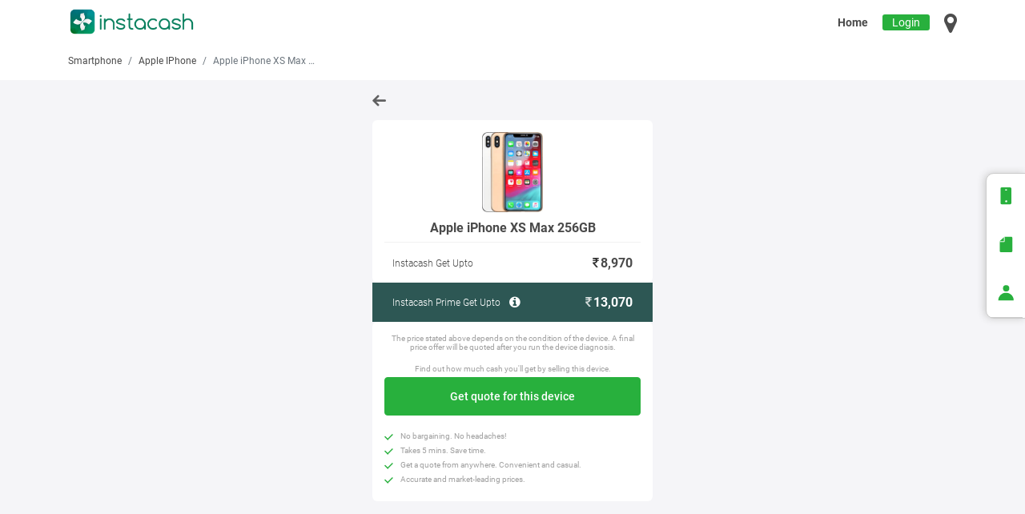

--- FILE ---
content_type: text/html; charset=UTF-8
request_url: https://getinstacash.in/sell/used-smartphone/apple/apple-iphone-xs-max-256gb-5031
body_size: 28299
content:
    <!DOCTYPE html>
    <html lang="en">
    <!--<![endif]-->
    <!-- begin head -->
    <head>
        <meta charset="utf-8"/>
        <title>Sell Apple iPhone XS Max 256GB - Old, Used Online | InstaCash</title>
        <meta http-equiv="X-UA-Compatible" content="IE=edge">
        <meta content="width=device-width, initial-scale=1.0 maximum-scale=1.0, user-scalable=0" name="viewport"/>
        <meta content="Sell Apple iPhone XS Max 256GB used, Sell Apple iPhone XS Max 256GB old, new, unboxed, broken, damaged, dead, second hand, unused Apple phone at best price in 60 seconds through InstaCash" name="description"/>
        <meta content="Sell Apple iPhone XS Max 256GB, Apple iPhone XS Max 256GB, instacash, instacash.in, sell used Apple iPhone XS Max 256GB, sell old Apple iPhone XS Max 256GB, sell used Apple iPhone XS Max 256GB online, sell old Apple iPhone XS Max 256GB online, sell used phone in Jaipur, Ajmer, Indore, Lucknow, Chandigarh, Ahmedabad, Surat, Pune, Delhi, Faridabad, Gurgaon, Ghaziabad, Noida, Mumbai, Nashik, Bengaluru, Hyderabad, Chennai, Kolkata, Patna, Mysore, Vijayawada, Hubli, Gandhinagar, Ludhiana, Arrah, Ambikapur, Anand, Ankleshwar, Ambala, Alappuzha, Angamaly, Ahmednagar, Akola, Akkalkot, Amravati, Aurangabad, Angul, Abohar, Amritsar, Agartala, Avinashi, Agra, Aligarh, Allahabad, Alipurduar, Arambag, Asansol, Bhimavaram, Begusarai, Bhagalpur, Bhilai, Bilaspur, Bharuch, Bhavnagar, Botad, Bhiwani, Bokaro, Belgaum, Bhopal, Balasore, Baripada, Bhubaneshwar, Brajrajnagar, Barnala, Batala, Bathinda, Bhilwara, Bhiwadi, Bikaner, Batlagundu, Barabanki, Bareilly, Bijnor, Bulandshahr, Bagnan, Baharampur, Bankura, Basirhat, Bongaon, Chilakaluripet, Chirala, Chittoor, Cuddapah, Champa, Chaibasa, Chalakudy, Cherthala, Cochin, Chandrapur, Chhatarpur, Cuttack, Chengalpattu, Coimbatore, Cuddalore, Contai, Dibrugarh, Duliajan, Darbhanga, Deoghar, Dhanbad, Dumka, Davangere, Dharwad, Dewas, Dhenkanal, Dharapuram, Dindigul, Dehradun, Dinhata, Durgapur, Eluru, Erode, Fatehabad, Faridkot, Fazilka, Firozpur, Faizabad, Gudivada, Guntur, Guwahati, Gaya, Goa, Gohana, Giridih, Gulbarga, Gwalior, Gurdaspur, Ganga Nagar, Gangtok, Hisar, Hazaribagh, Hoshiarpur, Hosur, Haldwani, Haridwar, Haldia, Irinjalakuda, Ichalkaranji, Jorhat, Jagdalpur, Jamnagar, Jind, Jammu, Jamshedpur, Jabalpur, Jalgaon, Jajpur, Jharsuguda, Jagraon, Jalandhar, Jodhpur, Jagtial, Jhansi, Jalpaiguri, Kakinada, Kurnool, Katihar, Korba, Kaithal, Kangra, Karnal, Kurukshetra, Kalpetta, Kanhangad, Kannur, Karunagappally, Kattappana, Kayamkulam, Kollam, Kottayam, Kozhikode, Kolhapur, Kapurthala, Khanna, Kotkapura, Kota, Karaikudi, Karim Nagar, Karur, Khammam, Kothagudem, Kumbakonam, Kanpur, Kashipur, Konch, Kalimpong, Kharagpur, Machilipatnam, Madanapalle, Motihari, Muzaffarpur, MOHALI, Malappuram, Mangalore, Muvattupuzha, Malout, Mansa, Moga, Mukerian, Muktsar, Makrana, Madurai, Mahabubnagar, Mancherial, Marthandam, Miryalaguda, Musiri, Mathura, Mirzapur, Moradabad, Mughal Sarai, Malda, Nandyal, Narasaraopet, Nellore, Narnaul, Nagda, Nagpur, Nanded, Nimapara, Nabha, Nagercoil, Nalgonda, Namakkal, Nirmal, Nizamabad, Nabadwip, Ongole, Ottapidaram, Ponnur, Purnia, Palwal, Panipat, Pehowa, Phusro, Palai, Palakkad, Pathanamthitta, Payyanur, Perinthalmanna, Parbhani, Puri, Panchkula, Pathankot, Patiala, Phagwara, Pondicherry, Pattukkottai, Perambalur, Pollachi, Purulia, Rajahmundry, Rajampet, Raipur, Rajnandgaon, Rajkot, Rewari, Rohtak, Ramgarh, Ranchi, Rourkela, Rajpura, Rampura Phul, Ramagundam, Raebareli, Rishikesh, Roorkee, Rudrapur, Raiganj, Ranaghat, Silchar, Sivasagar, Srikakulam, Samastipur, Sitamarhi, Safidon, Shahbaad Markanda, Shimla, Sirsa, Solan, Sonipat, Shimoga, Sagar, Sangli, Shillong, Singrauli, Solapur, Sambalpur, Sundargarh, Sangrur, Sirhind-Fategarh, Sunam, Salem, Sangareddy, Siddipet, Suryapet, Siliguri, Tadepalligudem, Tenali, Tinsukia, Tirupati, Taliparamba, Thalassery, Thamarassery, Thodupuzha, Talcher, Thanjavur, Theni, Thiruvadanai, Tiruchi, Tirunelveli, Tirupur, Tuticorin, Udupi, Ujjain, Udaipur, Unnao, Vizianagaram, Vadodara, Valsad, Vapi, Vadakara, Vellore, Varanasi, Wai, Warangal, Wanaparthy, Addanki, Adoni, Amalapuram, Anakapalle, Anantapur, Badvel, Bapatla, Bheemunipatnam, Bobbili, Chodavaram, Dharmavaram, Draksharamam, Giddalur, Gooty, Gudur, Guntakal, Hanuman Junction, Hindupur, Kadiri, Kaikaluru, Kandukur, Kanigiri, Kavali, Koduru, Kovvur, Kuppam, Macherla, Mandapeta, Markapur, Nandigama, Narasannapeta, Narsapur, Narsipatnam, Nuzvid, Pakala, Palakollu, Palakonda, Palamaner, Palasa-Kasibugga, Parvathipuram, Piduguralla, Pileru, Proddatur, Pulivendula, Puttaparthi, Rajam, Rayachoti, Rayadurgam, Razole, Repalle, Salur, Samarlakota, Sattenapalle, Sompeta, Srikalahasti, Sullurupeta, Tadikonda, Tadipatri, Tanuku, Tekkali, Tuni, Venkatagiri, Vinukonda, Visakhapatnam, Yemmiganur, Barpeta, Bongaigaon, Chhaygaon, Dhubri, Digboi, Golaghat, Mangaldoi, Nagaon, Nalbari, Tezpur, Aurangabad-BR, Bihar Sharif, Dholi, Hajipur, Manjhaul, Saraiya, Sasaram, Bhatapara, Dhamtari, Durg, Kanker, Kawardha, Mahasamund, Mungeli, Raigarh, Silvassa-DNH, Canacona, Sanvordem, Amreli, Anjar, Bardoli, Bavla, Bhilad, Bhuj, Bilimora, Chotila, Dabhoi, Dahod, Deesa, Dhoraji, Dhrangadhra, Dwarka, Gandhidham, Godhra, Gondal, Halol, Halvad, Himmatnagar, Jamjodhpur, Jasdan, Jetpur, Junagadh, Kadi, Kalol, Kapadvanj, Karjan, Keshod, Khambhat, Khedbrahma, Kosamba, Limbdi, Lunawada, Mahuva, Manavadar, Mandvi, Mehsana, Modasa, Morbi, Mundra, Nadiad, Navsari, Palanpur, Palitana, Patan, Porbandar, Rajaparatwo, Rajpipla, Rajula, Sanand, Surendranagar, Umreth, Unjha, Upleta, Vadnagar, Vansda, Veraval, Viramgam, Vyara, Wankaner, Bahadurgarh, Charkhi Dadri, Dharuhera, Ellenabad, Hodal, Jhajjar, Mandi Dabwali, Meham, Naraingarh, Narwana, Nuh, Pataudi, Pinjore, Sohna, Yamuna Nagar, Amb, Baddi, Bilaspur-HP, Dharamshala, Hamirpur, Joginder Nagar, Kullu, Mandi, Paonta Sahib, Parwanoo, Sundar Nagar, Una-HP, Kathua, Chakradharpur, Jhumri telaiya, Ankola, Arsikere, Athani, Bagalkot, Bailhongal, Bangarapet, Bantwal, Bellary, Bhadravati-KA, Bhatkal, Bidar, Bijapur, Challakere, Chamarajanagar, Channagiri, Channapatna, Channarayapatna, Chikkaballapura, Chikkamagalur, Chikodi, Chintamani, Chitradurga, Chittapur, Dandeli, Dharmasthala, Doddaballapura, Gadag, Gangavathi, Gokak, Hagaribommanahalli, Harpanahalli, Hassan, Haveri, Hiriyur, Honnavar, Hoskote, Hospet, Hulsoor, Humnabad, Hungund, Hunsur, Jamkhandi, Kadur, Kanakapura, Karkala, Karwar, Kolar, Kollegala, Koppa, Koppal, Koratagere, Kotturu, Krishnarajpet, Kumta, Kundapura, Lingasugur, Madhugiri, Mahalingpur, Malur, Mandya, Manvi, Molakalmuru, Moodabidri, Muddebihal, Mudhol, Mudigere, Mulbagal, Nagamangala, Nanjangud, Nipani, Pavagada, Puttur, Raichur, Ramanagara, Ranebennur, Rona, Sagara, Sakleshpur, Saundatti, Sedam, Shikaripur, Sindagi, Sira, Sirsi, Srirangapatna, Sullia, Surathkal, Talikoti, Tiptur, Toranagallu, Tumkur, Ukkadagatri, Ullal, Yadgir, Adoor, Aluva, Areacode, Arimbur, Attingal, Edappal, Elamakkara, Guruvayoor, Haripad, Kallachi, Kallikkad, Kalluvathukkal, Karukachal, Kasaragod, Kazhakkoottam, Kilimanoor, Kodungallur, Kothanalloor, Kottarakkara, Koyilandy, Kozhenchery, Kunnathunad, Kuthuparamba, Mananthavadi, Mundakayam, Nedumangad, Neyyattinkara, Nilambur, North Paravur, Parakkadavu, Pazhayannur, Perumbavoor, Piravom, Punalur, Sankaramangalam, Shoranur, Sultan Bathery, Thachanattukara, Thiruvananthapuram, Thrissur, Tirur, Tirurangadi, Tiruvalla, Vadakkencherry, Vaikom, Valanchery, Anuppur, Ashok Nagar, Ashta, Badnagar, Balaghat, Barwani, Betul, Bina, Burhanpur, Chhindwara, Dabra, Dhamnod, Dhar, Dola, Gadarwara, Ganj Basoda, Guna, Harda, Hoshangabad, Itarsi, Jaora, Katni, Khandwa, Khargone, Khurai, Maihar, Manawar, Mandla, Mandsaur, Narsinghgarh, Narsinghpur, Neemuch, Pachore, Pali Birsinghpur, Pandhurna, Panna, Pipariya, Raghogarh, Raisen, Ratlam, Rewa, Sanawad, Satna, Sausar, Sehore, Sendhwa, Seoni, Shahdol, Shajapur, Sheopur, Shivpuri, Shujalpur, Sihora, Tikamgarh, Umaria, Vidisha, Ahmadpur, Akluj, Alibag, Amalner, Ambajogai, Ambegaon, Asangaon, Atapadi, Ballarpur, Baramati, Barshi, Bhadravati, Bhandara, Bhusawal, Boisar, Brahmapuri, Buldhana, Chalisgaon, Chikhli, Chiplun, Dahanu, Daryapur, Degloor, Deoli, Dhule, Erandol, Gadhinglaj, Gangakher, Gondia, Greater Thane, Hinganghat, Hingoli, Indapur, Islampur, Jalna, Jasai, Junnar, Kankavali, Karad, Karanja, Karjat, Karmala, Khamgaon, Khandala, Khed, Khopoli, Kopargaon, Latur, Loha, Lonavala, Mahad, Mahagaon, Malegaon, Malkapur, Manmad, Mehkar, Murbad, Nandurbar, Navi mumbai, Newasa, Omerga, Osmanabad, Pachora, Palghar, Pandharkawada, Pandharpur, Paratwada, Parli, Parner, Patas, Pen, Phaltan, Pusad, Rahuri, Rajgurunagar, Rajura, Rashiwade Bk, Ratnagiri, Raver, Risod, Roha, Sakri, Sangamner, Sangola, Satana, Satara, Savner, Sawantwadi, Shahada, Shegaon, Shindkheda, Shirala, Shirdi, Shirpur, Shirur, Shrirampur, Sillod, Sinnar, Talegaon Dabhade, Tasgaon, Thane, Tumsar, Udgir, Umarkhed, Vaijapur, Vasai, Vasmat, Wagholi, Wani, Wardha, Washim, Yavatmal, Anandapur, Balangir, Balugaon, Bargarh, Behrampur, Bhadrak, Bhawanipatna, Dhamanagar, Jagatsinghpur, Jaleswar, Jaraka, Jeypore, Karanjia, Kendrapara, Kendujhar, Khurdha, Konark, Koraput, Nabarangapur, Nayagarh, Paradip, Phulbani, Rairangpur, Rajgangpur, Raygada, Semiliguda, Sonepur-OR, Soro, Tirtol, Titilagarh, Udala, Umerkote, Karaikal, Anandpur Sahib, Bhadaur, Dasuya, Dhuri, Garhshanker, Giddarbaha, Jalalabad, Jhunir, Machhiwara, Malerkotla, Mandi Gobindgarh, Nakodar, Nawanshahr, Patran, Raikot, Rupnagar, Samana, Talwandi Sabo, Tarn Taran Sahib, Zirakpur, Achrol, Alwar, Anupgarh, Badnaur, Balotra, Bansur, Banswara, Baran, Barmer, Beawar, Bhadra, Bhadsora, Bharatpur, Bhawani Mandi, Bhinmal, Bijainagar, Bilara, Buhana, Bundi, Chaksu, Chhabra, Chittaurgarh, Chomu, Churu, Dausa, Deenwa, Didwana, Dudu, Dungarpur, Falna, Fatehpur-RJ, Gotan, Hanumangarh, Jaisalmer, Jalore, Jhalawar, Jhunjhunu, Khandela, Kherli, Kishangarh, Kotputli, Lakheri, Laxmangarh, Marwar Junction, Merta, Nagaur, Nasirabad, Nawalgarh, Neem ka Thana, Neemrana, Nimbahera, Nohar, Nokha, Pali, Paota, Parbatsar, Phulera, Pilani, Pilibanga, Piparcity, Raipur-RJ, Raisinghnagar, Rajgarh, Rajsamand, Ramganj Mandi, Ramgarh-RJ, Ratangarh, Rawatsar, Reengus, Sangaria, Sardarshahr, Sawai Madhopur, Shri Dungargarh, Shrimadhopur, Sikar, Sirohi, Srivijaynagar, Sujangarh, Sultana, Sumerpur, Suratgarh, Taranagar, Tonk, Ambasamudram, Ambur, Annur, Anthiyour, Arakkonam, Arani, Aranthangi, Ariyalur, Aruppukkottai, Attur, Chetpet, Cheyyar, Chidambaram, Chinnasalem, Coonoor, Cumbum, Dharmapuri, Eral, Gingee, Gobichettipalayam, Gudalur, Gudiyattam, Gummudipoondi, Jayankondam, Kallakurichi, Kalpakkam, Kanchipuram, Kangeyam, Kodaikanal, Kotagiri, Kovilpatti, Krishnagiri, Kulithalai, Manapparai, Mannargudi, Mayiladuthurai, Melur, Mettupalayam, Mettur, Nagapattinam, Neyveli, Oddanchatram, Ooty, Palani, Panruti, Paramakudi, Peikulam, Perundurai, Polur, Ponnamaravathi, Pudukkottai, Rajapalayam, Ramanathapuram, Rameswaram, Ranipet, Rasipuram, Sankarankovil, Sankarapuram, Sankari, Sathyamangalam, Sirkazhi, Sivaganga, Sivakasi, Sriperumbudur, Tenkasi, Thirukoilure, Thiruthuraipoondi, Thiruvarur, Thuckalay, Thuraiyur, Tindivanam, Tiruchendur, Tiruchengode, Tiruppattur, Tiruvallur, Tiruvannamalai, Udumalaipettai, Ulundurpet, Uthangarai, Vadipatti, Vallioor, Vilathikulam, Viluppuram, Virudhachalam, Virudhunagar, Adilabad, Armoor, Bhadrachalam, Bhupalpally, Bhuvanagiri, Ghatkesar, Hayathnagar, Jadcherla, Jammikunta, Jangaon, Jogulamba Gadwal, Kamareddy, Kodad, Koratla, Kosgi, Makthal, Medchal, Metpally, Patancheru, Peddapalli, Shamshabad, Sircilla, Zahirabad, Bahraich, Budaun, Dadri, Faridpur, Farrukhabad, Fatehpur, Firozabad, Gorakhpur, Hardoi, Jaunpur, Meerut, Modinagar, Muzaffarnagar, Pilibhit, Saharanpur, Shahjahanpur, Soraon, Kotdwara, Nainital, Badkulla, Bagdogra, Bally, Balurghat, Bamangola, Barasat, Bardhaman, Barjora, Barrackpore, Baruipur, Belda, Bishnupur, Bolpur, Chalsa, Cooch Behar, Darjeeling, Dhulian, Dubrajpur, Farakka, Fatepur, Gangarampur, Guskhara, Habra, Hooghly, Howrah, Islampure, Itahar, Jamuria, Jaynagar, Jhalda, Jhargram, Kakdwip, Kalna, Kalyani, Kandi, Katwa, Khanakul, Kolaghat, Krishnanagar, Mainaguri, Manglamaro, Manteswar, Mejia, Memari, Midnapore, Minakhan, Mohammad Bazar, Murshidabad, Naihati, Panagarh, Pandua, Panskura, Pundibari, Raghunathganj, Raghunathpur, Rampurhat, Rupnryanpur, Sonamukhi, Suri, Tamluk, Tarkeshwar, Turbe, Dombivali, Thakurli, Tambaram, Secunderabad, South Presidency, Aalo, Aambasa, Abhanpur, Abu Road, Achampet, Addateegala, Afjalgarh, Agar, Agroha, Aizawl, Akbarpur, Akhnoor, Akividu, Akkalkuva, Aklera, Akot, Alair, Aland, Alephata, Aliganj, Alirajpur, Allagadda, Allapalli, Almora, Alote, Ama Dubi, Amarpur, Ambah, Ambuj Nagar, Amethi, Amla, Amroha, Anandnagar, Ander, Anpara, Anupshahar, Aonla, Araria, Arwal, Ashti, Asifabad, Asika, Asind, Assandh, Aswaraopeta, Atarra, Atmakur, Atmakur-AP, Atrauli, Aul, Aunrihar, Aurad, Auraiya, Ayoor, Azamgarh, B Kothakota, Babatpur, Baberu, Bacchawaran, Bachupally, Badamba, Badarpur, Badlapur, Bagaha, Bagepalli, Bageshwar, Baghmundi, Baghpat, Bahauddin, Baheri, Baihata, Baijnath, Baisi, Bajkul, Bakewar, Bakhri, Bakhtiarpur, Balarampur-WB, Balasinor, Balesar, Balikuda, Balipara, Ballia, Balod, Balrampur, Banaganapalli, Banda, Bandikui, Bangana, Bangarmau, Bangriposi, Baniapur, Banka, Banmankhi Bazar, Bansi, Banswada, Barauni, Baraut, Barbil, Bareli, Barh, Barhaj, Barharwa, Barhi, Bari Sadri, Bariya, Barobisha, Barwala, Basavana Bagewadi, Bassi, Basta, Basti, Bayana, Beas, Beed, Behat, Bejjanki, Bellampalli, Bemetara, Benipatti, Benipur, Beohari, Berasia, Betamcherla, Bethamangala, Betnoti, Bettiah, Bewar, Bhabhar, Bhachau, Bhaddi, Bhadohi, Bhagwanpur, Bhainsa, Bhalukpong, Bhanjanagar, Bhanvad, Bharwara, Bharwari, Bhatiya, Bhimadole, Bhimtal, Bhind, Bhogapuram, Bhokar, Bhota, Bidhuna, Bighapur, Bihta, Bijnapally, Bikramganj, Bilasipara, Bilaspur-UP, Binnaguri, Birpara, Bisalpur, Bishalgarh, Biswan, BiswanathCH, Boath Buzurg, Bodhan, Bokakhat, Bomdila, Bordumsa, Boudh, Budhana, Buguda, Buxar, Chabua, Chagalamarri, Chakia, Challapalli, Chamba, Chamoli, Chamorshi, Champhai, Chandauli, Chandausi, Chandbali, Chandi, Chandikhol, Chandipur, Chandpur, Chandrakona Road, Changlang, Chapar, Chapra, Chatra, Chegunta, Chengam, Cherial, Chevella, Chhapra, Chhata, Chhatna, Chhibramau, Chhutmalpur, Chikiti, Chillakallu, Chimakurthy, Chincholi, Chingavanam, Chinnur, Chintalpudi, Chiraiyakot, Chirgaon, Chirkunda, Chitrakoot, Chopan, Choutuppal, Chunnar, Churhat, Colonejganj, CumbumAP, Dabaspete, Dabhra, Dalhousie, Dalkhola, Dalsingh Sarai, Daltonganj, Daman, Dariyabad, Darlaghat, Daspalla, Dataganj, Datia, Daudnagar, Daund, Daurala, Deaulgaon Raja, Degana, Dehra Gopipur, Dehri on Sone, Dehurda, Deoband, Deogarh, Deoli-RJ, Deoria, Deotalab, Dergaon, Devarakonda, Devgad, Dhaka, Dhakuakhana, Dhampur, Dharampur, Dharmabad, Dharmanagar, Dharmapuri-TS, Dhasa, Dhatrigram, Dhaurahara, Dhekiajuli, Dhemaji, Dhing Town, Dholpur, Dhone, Dhorimana, Dibai, Digapahandi, Dighwara, Digras, Dildar Nagar, Dimapur, Dinanagar, Dinara, Dindori-MH, Diphu, Dohrighat, Doiwala, Domariyaganj, Domkal, Dongargarh, Doom Dooma, Dostpur, Dubbak, Dudhinagar, Dudhnoi, Dumraon, Dunguripali, Egra, Ekma, Etah, Etawah, Fatehabad-UP, Fatehnagar, Fatehpur-UP, Forbesganj, Gadchandur, Gadchiroli, Gahmar, Gajapatinagaram, Gajraula, Gampalagudem, Gangajalghati, Gangapur, Gangapur-B, Garhwa, GARIVIDI, Garoth, Gauri Bazar, Gauribidanur, Gauriganj, Georai, Ghanashyampur, Ghanpur, Gharsana, Ghatal, Ghatampur, Ghatiya, Ghatshila, Ghazipur, Ghogha, Ghosi, Ghumarwin, Goalpara, Godda, Goh, Gohpur, Gola, Gollapalli, Gollaprolu, Gomoh, Gonda, Gonikoppal, Gopalapuram, Gopalganj, Gopiballabpur, Gopiganj, Gosainganj, Gossaigaon, Govindpur, Guhla, Gujiliamparai, Gullapalli, Gumla, Gundlupet, Gunupur, H.D Kote, Haflong, Haidargarh, Hailakandi, Hajo, Haliya, Hamirpur-UP, Hansi, Hanskhali, Hapur, Hariharganj, Haringhata, Harischandrapur, Harpalpur, Harraiya, Hasanpura, Hathras, Hazrat Jandaha, Helencha, Herbertpur, Hilsa, Hindaun, Hinjilicut, Hojai, Honnali, Hoovina Hadagali, Hosadurga, Hukkeri, Hura, Husnabad, Ibrahimpatnam, Ichchapuram, Ichoda, Ikauna, Ilkal, Indi, Iritty, Itava, Jagaluru, Jagdishpur, Jagdishpur-UP, Jagiroad, Jahu, Jaigaon, Jairampur, JalalabadUP, Jalalpur, Jalalpur-UP, Jalaun, Jalesar, Jamalpur, Jammalamadugu, Jamner, Jamtara, Jamugiri, Jamui, Jangareddygudem, Jangipur, Jashpur Nagar, Jassur, Jath, Jehanabad, Jeori, Jewar, Jhabua, Jhajha, Jhanjharpur, Jiyanpur, Joda, Jonai, Jorabat, Jorethang, Jowai, Joypul, Jubbal, Julana, Junagarh-OR, Kabuganj, Kadaba, Kadanad, Kadthal, Kaghaznagar, Kahalgaon, Kailashahar, Kairana, Kala Amb, Kalain, Kalanjoor, Kalapathar, Kalchini, Kale, Kaliabor, Kaliachak, Kaliyaganj, Kalwakurthy, Kalwar, Kalyandurg, Kamakhyanagar, Kaman, Kamarpukur, Kampur Town, Kannad, Kannauj, Kantabanji, Kanth, Kanti, Kapasan, Kaptanganj, Karauli, Karimganj, Karjat-MH, Karnaprayag, Karsog, Kasganj, Katol, Katra, Kauriram, Kekri, Kerakat, Kerur, Kesinga, Khaga, Khagaria, Khair, Khairagarh, Khairthal, Khajuraho, Khalilabad, Khambhalia, Khanapur, Khanapur-TS, Kharagpur-BR, Khargram, Khariar, Khatauli, Khatima, Khatra, Kheragarh, Khetri Nagar, Khodaganj, Khonsa, Khurja, Khutauna, Kinwat, Kirauli, Kishanganj, Kishni, Kittur, Kodala, Kodinar, Kohima, Kokrajhar, Kolasib, Kollapur, Konduru, Konthamuru, Koppa-ka, Kothakota, Kotturu-AP, Krishnarajngr, Kuchaman City, Kuchinda, Kukshi, Kumarganj, Kumarghat, Kumargram, Kumily, Kunda, Kunigal, Kunnamkulam, Kurseong, Kushalgarh, Kushinagar, Kusumanchi, Kusumgram, Labha, Lakhimpur, Lakhipur, Lakhisarai, Lakhnadon, Laksar, Lal Gopalganj, Lalapur, Lalganj, Lalganj Ajhara, Lalgola, Lalitpur, Lalpet, Lalsot, Lambhua, Lanka, Latehar, Lawngtlai, Likabali, Lodhan, Lohaghat, Lohardaga, Loharu, Lonar, Loni, Lumding, Lunglei, Luxettipet, Machhali Shahar, Madakasira, Madhavpur, Madhepura, Madhira, Madhoganj, Madhubani, Madhupur, Madikeri, Magadi, Mahabubabad, Mahaddipur, Mahadevpur, Mahagama, Maharajapuram, Maharajganj, Maheshkhunt, Maheshwar, Mahoba, Maholi, Mahwa, Mainpuri, Majuli, Makhdumpur, Malavalli, Malihabad, Mallapur, Malmaliya, Malpura, Malsisar, Malvan, Malyabag, Manali, Manamelkudi, Manasa, Manbazar, Manda, Mandalgarh, Mandideep, Manendragarh, Mangalpur, Manikchak, Manjeri, Manjeshwar, Manjlegaon, Manneguda, Manopad, Manthani, Manthuka, Manuguru, Marakkanam, Margherita, Marhowarah, Mariani, Marikal, Maripeda, Masaurhi, Mathabhanga, Mathania, Mau, Mauranipur, Mawana, Medak, Melmaruvathur, Menhdawal, Mhaswad, Milak, Minapur, Mirganj, Mirik, Mirzapur-WB, Mohammadabad, Mohammadi, Mohania, Mohanlalganj, Mohiuddin Nagar, Mokokchung, Mominpet, Moranhat, Morena, Morgram, Morigaon, Morshi, Mothkur, Mudigonda, Mudigubba, Mukhed, Mul, Multai, Mulugu, Mungaoli, Munger, Murarai, Murliganj, Mussoorie, Muthukulathur, Mylavaram, Nadaun, Nagina, Nagod, Naidupeta, Najibabad, Nakashipara, Nakhatrana, Nalagarh, Naliya, Nallajerla, Nallepilly, Namchi, Nandikotkur, Nanoor, Nanpara, Narayankhed, Narayanpet, Narayanpur, Narikkudi, Narkatiaganj, Narpatganj, Narsampet, Narsapur-TS, Naugachia, Naugarh, Nautanwa, Nawabganj, Nawabganj-UP, Nawada, Nazira, Nazirpur, Nichlaul, Nighasan, Nirakarpur, Nirjuli, Noamundi, Nongpoh, North Lakhimpur, Nowda, Odhan, Orai, Oriyur, Padampur, Paderu, Padrauna, Pahasu, Pailapool, Paithan, Pakur, Palampur, Pamarru, Panchgram, Pangodu, Pappadahandi, Para, Paralakhemundi, Paranpur, Parasia, Parchoor, Parippally, Parkal, Parsa, Parsoni, Partur, Pasighat, Pathalgaon, Pathapatnam, Pathardi, Patlikuhal, Patnagarh, Patti, Patti-UP, Pauni, Pauri, Pedapudi, Pendra, Pendurthi, Pennadam, Perambra, Peravurani, Perunali, Peterbar, Petlawad, Phalodi, Phulpur, Pihani, Pilkhuwa, Pindwara, Pirangut, Pithoragarh, Plassey, Pokhran, Polasara, Polavaram, Pratapgarh, Pratapgarh-RJ, Pregnapur, Pukhrayan, Punganur, Punsia, Pupri, Puranaigudam, Puranpur, Pushpavanam, Puttur-AP, Radhanpur, Raibag, Raila, Rajesultanpur, Rajgarh-MP, Rajgarh-RJ, Rajgir, Rajpur, Ramanathapura, Ramdurg, Ramnagar, Ramnagar-JK, Ramnagar-UP, Rampachodavaram, Rampur, Rampur Bushahr, Rampur Maniharan, Ranastalam, Rangia, Rangpo, Raniganj, Ranikhet, Ranipool, Ranni, Rapar, Rasra, Rasulabad, Ratanpur, Ratanpura, Rath, Ratia, Ravulapalem, Rawatbhata, Raxaul, Rayaparthi, Reasi, Rehli, Renukoot, Renwal, Robertsganj, Rohru, Rohtas, Roing, Rudauli, Rudraprayag, Rupnarayanpur, Rusera, S Kota, Sagwara, Saharsa, Sahaswan, Sahatwar, Sahebganj, Sahebganj-BH, Sahebpur Kamal, Saidabad, Saifai, Saintala, Sakoli, Sakti, Salempur, Salon, Salumbar, Samba, Sambhal, Samsi, Sanchore, Sandila, Sandiya, Sangrampur, Sankerko, Sarai Meer, Saraipalli, Sarni, Sarthebari, Sarupathar, Sathupally, Satlasana, Satpuli, Savarkundla, Sehara Bazaar, Selu, Serchhip, Sewarhi, Shadnagar, Shahabad, Shahganj, Shahpur, Shahpura, Shamli, Sheikhpura, Sheohar, Sheonar, Shevgaon, Shikohabad, Sholinghur, Shorapur, Shrigonda, Siaha, Siddapur, Sidhauli, Sidhi, Sidhmukh, Sihor, Sikandara, Sikandarpur, Sikandra Rao, Sikandrabad, Sikriganj, Silapathar, Simdega, Simlapal, Simrahi Bazar, Simri Bakthiyarpur, Sindhanur, Singtam, Sirathu, Sirdala, Sitamau, Sitapur, Sitarganj, Siwan, Siwani, Siyana, Sojat, Sonamui, Sonari, Sonepur, Soraba, Srinagar-UK, Srisailam, Sujanpur, Sultanganj, Sultanpur, Supaul, Surajapur, Surajgarha, Surjapur, Tadikalapudi, Tadoor, Talala, Talbahat, Tallada, Tanakpur, Tanda, Tandur, Tangi, Tarnau, Tehri, Tekari, Teliamura, Teok, Tezu, Thakurdwara, Thanabhawan, Tharad, Theog, Thirthahalli, Thirukkattupalli, Thirumalagiri, Thisayanvilai, Thoppur, Tihu, Tijara, Tilda, Tilhar, TirumakudaluNS, Tiruvuru, Tista Bazar, Tripuranthakam, Triveninganj, Tulsipur, Tundla, Tura, Uchila, Udaipur-TR, Udarbond, Udayagiri, Udhampur, Umred, UNA, Unchahar, Uravakonda, Usilampatti, Utnoor, Utraula, Uttarkashi, Vaduj, Vempalli, Venkatagirikota, Vickramasingapuram, Vidyanagar, Vikarabad, Viralimalai, Viratnagar, Vrindavan, Vuyyuru, Warud, Weir, Yacharam, Yaragatti, Yellandu, Yellapur, Yellare, Yellareddy, Yerravaram, Zira, Port Blair, Srinagar, Damoh, Sant Kabir Nagar" name="Keywords"/>
        <meta content="InstaCash" name="author"/>
        <meta name="google-signin-client_id" content="879935157091-g1navuvpmnj9eb3763u21tit3rn49rf8.apps.googleusercontent.com">
<link href="https://instacash.blob.core.windows.net/static/live/in-new/sell/assets/plugins/bootstrap/css/bootstrap.min.css" rel="stylesheet" type="text/css"/>             
<link href="https://instacash.blob.core.windows.net/static/live/in-new/sell/assets/layouts/css/app.css" rel="stylesheet" type="text/css"/>         
<link href="https://instacash.blob.core.windows.net/static/live/in-new/sell/assets/plugins/swiper.min.css" rel="stylesheet" type="text/css"/>        
<link href="https://instacash.blob.core.windows.net/static/live/in-new/sell/assets/plugins/toastr/toastr.min.css" rel="stylesheet" type="text/css"/>        
<link href="https://instacash.blob.core.windows.net/static/live/in-new/sell/assets/plugins/ladda/ladda-themeless.min.css" rel="stylesheet" type="text/css"/>        
<link href="https://instacash.blob.core.windows.net/static/live/in-new/images/logo.ico" rel="shortcut icon"/>
<link rel="icon" type="image/png" sizes="192x192" href="https://instacash.blob.core.windows.net/static/live/in-new/images/favicon-192x192.png">

<style>
    .fa-map-marker.hide{
        display:none !important;
    }
    .cityNameMarker.hide{
        display:none !important;
    }
</style>
<script type="application/ld+json">
    {
    "@context": "http://schema.org",
    "@type": "Organization",
    "url": "https://getinstacash.in",
    "name": "InstaCash",
    "sameAs":[
        "https://www.facebook.com/GetInstaCash/",
        "https://twitter.com/GetInstaCash",
        "https://www.linkedin.com/company-beta/3350067",
        "https://www.youtube.com/channel/UCUEYdVx2ftX2NhPjgQ5qVlA",
        "https://www.instagram.com/get_instacash/",
        "https://play.google.com/store/apps/details?id=in.co.zerowaste.instacash"
    ],
    "logo":"https://getinstacash.in/img/instaCashLogo.png",
    "email": "info@getinstacash.in",
    "legalName" : "Instant Consumer Tech Private Limited",
    "contactPoint": {
        "@type": "ContactPoint",
        "telephone": "+91-141-423-2323",
        "contactType": "Customer Service",
        "areaServed": ["Delhi", "Mumbai", "Bangalore", "Hyderabad", "Gurgaon", "Pune", "Noida", "Jaipur", "Chandigarh", "Lucknow", "Ahmedabad", "Surat", "Faridabad", "Chennai", "Kolkata", "Patna", "Mysore", "Vijayawada", "Hubli", "Gandhinagar", "Ludhiana"
]
    }
    }
</script>
<script type="application/ld+json">
    {
    "@context": "http://schema.org",
    "@type": "WebSite",
    "name": "InstaCash",
    "url": "https://www.getinstacash.in",
    "potentialAction": {
        "@type": "SearchAction",
        "target": "https://getinstacash.in/sell/search/{search_term_string}",
        "query-input": "required name=search_term_string"
    }
    }
</script>

<script type="application/ld+json">
    {
    "@context": "http://schema.org",
    "@type": "MobileApplication",
    "name": "InstaCash - Sell used phone",
    "installUrl":"https://play.google.com/store/apps/details?id=in.co.zerowaste.instacash",
    "screenshot":"https://lh3.googleusercontent.com/H5wg-XK_Fp0fn2jF8fgnfotzCwjM2s1ahHUT20Utj7SNlfIqd_unOWrhYv4C73zedSM=h310-rw",
    "video": {
        "@type": "VideoObject",
        "description": "Donâ€™t waste your valuable time in searching for the right buyer, Sell your used/old phone in a speedy way with InstaCash",
        "duration": "T1M9S",
        "name": "How To Sell Your Old Mobiles In Just 60 sec - InstaCash",
        "thumbnailUrl": "https://lh3.googleusercontent.com/NgF8XQle0oWfqvXbyscBTX4Gm488LaTz0CdVBzOWD37X5U9-lvc3Oj3R6CKTDpKzWv4=h310-rw",
        "uploadDate": "April 20, 2016"
    },
    "operatingSystem": "ANDROID",
    "applicationCategory": "http://schema.org/MobileApplication",
    "aggregateRating": {
        "@type": "AggregateRating",
        "ratingValue": "4.283",
        "ratingCount": "17317"
    },
    "offers": {
        "@type": "Offer",
        "price": "0.00",
        "priceCurrency": "INR"
    }
    }
</script>
<!-- Clarity tracking code -->
<script type="text/javascript">(function(c,l,a,r,i,t,y){c[a]=c[a]||function(){(c[a].q=c[a].q||[]).push(arguments)};t=l.createElement(r);t.async=1;t.src="https://www.clarity.ms/tag/"+i;y=l.getElementsByTagName(r)[0];y.parentNode.insertBefore(t,y);})(window,document,"clarity","script","af8309ejfn");</script>

<!--  -->
<script type="text/javascript">;window.NREUM||(NREUM={});NREUM.init={distributed_tracing:{enabled:true},privacy:{cookies_enabled:true},ajax:{deny_list:["bam.eu01.nr-data.net"]}};window.NREUM||(NREUM={}),__nr_require=function(t,e,n){function r(n){if(!e[n]){var o=e[n]={exports:{}};t[n][0].call(o.exports,function(e){var o=t[n][1][e];return r(o||e)},o,o.exports)}return e[n].exports}if("function"==typeof __nr_require)return __nr_require;for(var o=0;o<n.length;o++)r(n[o]);return r}({1:[function(t,e,n){function r(t){try{s.console&&console.log(t)}catch(e){}}var o,i=t("ee"),a=t(32),s={};try{o=localStorage.getItem("__nr_flags").split(","),console&&"function"==typeof console.log&&(s.console=!0,o.indexOf("dev")!==-1&&(s.dev=!0),o.indexOf("nr_dev")!==-1&&(s.nrDev=!0))}catch(c){}s.nrDev&&i.on("internal-error",function(t){r(t.stack)}),s.dev&&i.on("fn-err",function(t,e,n){r(n.stack)}),s.dev&&(r("NR AGENT IN DEVELOPMENT MODE"),r("flags: "+a(s,function(t,e){return t}).join(", ")))},{}],2:[function(t,e,n){function r(t,e,n,r,s){try{l?l-=1:o(s||new UncaughtException(t,e,n),!0)}catch(f){try{i("ierr",[f,c.now(),!0])}catch(d){}}return"function"==typeof u&&u.apply(this,a(arguments))}function UncaughtException(t,e,n){this.message=t||"Uncaught error with no additional information",this.sourceURL=e,this.line=n}function o(t,e){var n=e?null:c.now();i("err",[t,n])}var i=t("handle"),a=t(33),s=t("ee"),c=t("loader"),f=t("gos"),u=window.onerror,d=!1,p="nr@seenError";if(!c.disabled){var l=0;c.features.err=!0,t(1),window.onerror=r;try{throw new Error}catch(h){"stack"in h&&(t(14),t(13),"addEventListener"in window&&t(7),c.xhrWrappable&&t(15),d=!0)}s.on("fn-start",function(t,e,n){d&&(l+=1)}),s.on("fn-err",function(t,e,n){d&&!n[p]&&(f(n,p,function(){return!0}),this.thrown=!0,o(n))}),s.on("fn-end",function(){d&&!this.thrown&&l>0&&(l-=1)}),s.on("internal-error",function(t){i("ierr",[t,c.now(),!0])})}},{}],3:[function(t,e,n){var r=t("loader");r.disabled||(r.features.ins=!0)},{}],4:[function(t,e,n){function r(){U++,L=g.hash,this[u]=y.now()}function o(){U--,g.hash!==L&&i(0,!0);var t=y.now();this[h]=~~this[h]+t-this[u],this[d]=t}function i(t,e){E.emit("newURL",[""+g,e])}function a(t,e){t.on(e,function(){this[e]=y.now()})}var s="-start",c="-end",f="-body",u="fn"+s,d="fn"+c,p="cb"+s,l="cb"+c,h="jsTime",m="fetch",v="addEventListener",w=window,g=w.location,y=t("loader");if(w[v]&&y.xhrWrappable&&!y.disabled){var x=t(11),b=t(12),E=t(9),R=t(7),O=t(14),T=t(8),S=t(15),P=t(10),M=t("ee"),C=M.get("tracer"),N=t(23);t(17),y.features.spa=!0;var L,U=0;M.on(u,r),b.on(p,r),P.on(p,r),M.on(d,o),b.on(l,o),P.on(l,o),M.buffer([u,d,"xhr-resolved"]),R.buffer([u]),O.buffer(["setTimeout"+c,"clearTimeout"+s,u]),S.buffer([u,"new-xhr","send-xhr"+s]),T.buffer([m+s,m+"-done",m+f+s,m+f+c]),E.buffer(["newURL"]),x.buffer([u]),b.buffer(["propagate",p,l,"executor-err","resolve"+s]),C.buffer([u,"no-"+u]),P.buffer(["new-jsonp","cb-start","jsonp-error","jsonp-end"]),a(T,m+s),a(T,m+"-done"),a(P,"new-jsonp"),a(P,"jsonp-end"),a(P,"cb-start"),E.on("pushState-end",i),E.on("replaceState-end",i),w[v]("hashchange",i,N(!0)),w[v]("load",i,N(!0)),w[v]("popstate",function(){i(0,U>1)},N(!0))}},{}],5:[function(t,e,n){function r(){var t=new PerformanceObserver(function(t,e){var n=t.getEntries();s(v,[n])});try{t.observe({entryTypes:["resource"]})}catch(e){}}function o(t){if(s(v,[window.performance.getEntriesByType(w)]),window.performance["c"+p])try{window.performance[h](m,o,!1)}catch(t){}else try{window.performance[h]("webkit"+m,o,!1)}catch(t){}}function i(t){}if(window.performance&&window.performance.timing&&window.performance.getEntriesByType){var a=t("ee"),s=t("handle"),c=t(14),f=t(13),u=t(6),d=t(23),p="learResourceTimings",l="addEventListener",h="removeEventListener",m="resourcetimingbufferfull",v="bstResource",w="resource",g="-start",y="-end",x="fn"+g,b="fn"+y,E="bstTimer",R="pushState",O=t("loader");if(!O.disabled){O.features.stn=!0,t(9),"addEventListener"in window&&t(7);var T=NREUM.o.EV;a.on(x,function(t,e){var n=t[0];n instanceof T&&(this.bstStart=O.now())}),a.on(b,function(t,e){var n=t[0];n instanceof T&&s("bst",[n,e,this.bstStart,O.now()])}),c.on(x,function(t,e,n){this.bstStart=O.now(),this.bstType=n}),c.on(b,function(t,e){s(E,[e,this.bstStart,O.now(),this.bstType])}),f.on(x,function(){this.bstStart=O.now()}),f.on(b,function(t,e){s(E,[e,this.bstStart,O.now(),"requestAnimationFrame"])}),a.on(R+g,function(t){this.time=O.now(),this.startPath=location.pathname+location.hash}),a.on(R+y,function(t){s("bstHist",[location.pathname+location.hash,this.startPath,this.time])}),u()?(s(v,[window.performance.getEntriesByType("resource")]),r()):l in window.performance&&(window.performance["c"+p]?window.performance[l](m,o,d(!1)):window.performance[l]("webkit"+m,o,d(!1))),document[l]("scroll",i,d(!1)),document[l]("keypress",i,d(!1)),document[l]("click",i,d(!1))}}},{}],6:[function(t,e,n){e.exports=function(){return"PerformanceObserver"in window&&"function"==typeof window.PerformanceObserver}},{}],7:[function(t,e,n){function r(t){for(var e=t;e&&!e.hasOwnProperty(u);)e=Object.getPrototypeOf(e);e&&o(e)}function o(t){s.inPlace(t,[u,d],"-",i)}function i(t,e){return t[1]}var a=t("ee").get("events"),s=t("wrap-function")(a,!0),c=t("gos"),f=XMLHttpRequest,u="addEventListener",d="removeEventListener";e.exports=a,"getPrototypeOf"in Object?(r(document),r(window),r(f.prototype)):f.prototype.hasOwnProperty(u)&&(o(window),o(f.prototype)),a.on(u+"-start",function(t,e){var n=t[1];if(null!==n&&("function"==typeof n||"object"==typeof n)){var r=c(n,"nr@wrapped",function(){function t(){if("function"==typeof n.handleEvent)return n.handleEvent.apply(n,arguments)}var e={object:t,"function":n}[typeof n];return e?s(e,"fn-",null,e.name||"anonymous"):n});this.wrapped=t[1]=r}}),a.on(d+"-start",function(t){t[1]=this.wrapped||t[1]})},{}],8:[function(t,e,n){function r(t,e,n){var r=t[e];"function"==typeof r&&(t[e]=function(){var t=i(arguments),e={};o.emit(n+"before-start",[t],e);var a;e[m]&&e[m].dt&&(a=e[m].dt);var s=r.apply(this,t);return o.emit(n+"start",[t,a],s),s.then(function(t){return o.emit(n+"end",[null,t],s),t},function(t){throw o.emit(n+"end",[t],s),t})})}var o=t("ee").get("fetch"),i=t(33),a=t(32);e.exports=o;var s=window,c="fetch-",f=c+"body-",u=["arrayBuffer","blob","json","text","formData"],d=s.Request,p=s.Response,l=s.fetch,h="prototype",m="nr@context";d&&p&&l&&(a(u,function(t,e){r(d[h],e,f),r(p[h],e,f)}),r(s,"fetch",c),o.on(c+"end",function(t,e){var n=this;if(e){var r=e.headers.get("content-length");null!==r&&(n.rxSize=r),o.emit(c+"done",[null,e],n)}else o.emit(c+"done",[t],n)}))},{}],9:[function(t,e,n){var r=t("ee").get("history"),o=t("wrap-function")(r);e.exports=r;var i=window.history&&window.history.constructor&&window.history.constructor.prototype,a=window.history;i&&i.pushState&&i.replaceState&&(a=i),o.inPlace(a,["pushState","replaceState"],"-")},{}],10:[function(t,e,n){function r(t){function e(){f.emit("jsonp-end",[],l),t.removeEventListener("load",e,c(!1)),t.removeEventListener("error",n,c(!1))}function n(){f.emit("jsonp-error",[],l),f.emit("jsonp-end",[],l),t.removeEventListener("load",e,c(!1)),t.removeEventListener("error",n,c(!1))}var r=t&&"string"==typeof t.nodeName&&"script"===t.nodeName.toLowerCase();if(r){var o="function"==typeof t.addEventListener;if(o){var a=i(t.src);if(a){var d=s(a),p="function"==typeof d.parent[d.key];if(p){var l={};u.inPlace(d.parent,[d.key],"cb-",l),t.addEventListener("load",e,c(!1)),t.addEventListener("error",n,c(!1)),f.emit("new-jsonp",[t.src],l)}}}}}function o(){return"addEventListener"in window}function i(t){var e=t.match(d);return e?e[1]:null}function a(t,e){var n=t.match(l),r=n[1],o=n[3];return o?a(o,e[r]):e[r]}function s(t){var e=t.match(p);return e&&e.length>=3?{key:e[2],parent:a(e[1],window)}:{key:t,parent:window}}var c=t(23),f=t("ee").get("jsonp"),u=t("wrap-function")(f);if(e.exports=f,o()){var d=/[?&](?:callback|cb)=([^&#]+)/,p=/(.*)\.([^.]+)/,l=/^(\w+)(\.|$)(.*)$/,h=["appendChild","insertBefore","replaceChild"];Node&&Node.prototype&&Node.prototype.appendChild?u.inPlace(Node.prototype,h,"dom-"):(u.inPlace(HTMLElement.prototype,h,"dom-"),u.inPlace(HTMLHeadElement.prototype,h,"dom-"),u.inPlace(HTMLBodyElement.prototype,h,"dom-")),f.on("dom-start",function(t){r(t[0])})}},{}],11:[function(t,e,n){var r=t("ee").get("mutation"),o=t("wrap-function")(r),i=NREUM.o.MO;e.exports=r,i&&(window.MutationObserver=function(t){return this instanceof i?new i(o(t,"fn-")):i.apply(this,arguments)},MutationObserver.prototype=i.prototype)},{}],12:[function(t,e,n){function r(t){var e=i.context(),n=s(t,"executor-",e,null,!1),r=new f(n);return i.context(r).getCtx=function(){return e},r}var o=t("wrap-function"),i=t("ee").get("promise"),a=t("ee").getOrSetContext,s=o(i),c=t(32),f=NREUM.o.PR;e.exports=i,f&&(window.Promise=r,["all","race"].forEach(function(t){var e=f[t];f[t]=function(n){function r(t){return function(){i.emit("propagate",[null,!o],a,!1,!1),o=o||!t}}var o=!1;c(n,function(e,n){Promise.resolve(n).then(r("all"===t),r(!1))});var a=e.apply(f,arguments),s=f.resolve(a);return s}}),["resolve","reject"].forEach(function(t){var e=f[t];f[t]=function(t){var n=e.apply(f,arguments);return t!==n&&i.emit("propagate",[t,!0],n,!1,!1),n}}),f.prototype["catch"]=function(t){return this.then(null,t)},f.prototype=Object.create(f.prototype,{constructor:{value:r}}),c(Object.getOwnPropertyNames(f),function(t,e){try{r[e]=f[e]}catch(n){}}),o.wrapInPlace(f.prototype,"then",function(t){return function(){var e=this,n=o.argsToArray.apply(this,arguments),r=a(e);r.promise=e,n[0]=s(n[0],"cb-",r,null,!1),n[1]=s(n[1],"cb-",r,null,!1);var c=t.apply(this,n);return r.nextPromise=c,i.emit("propagate",[e,!0],c,!1,!1),c}}),i.on("executor-start",function(t){t[0]=s(t[0],"resolve-",this,null,!1),t[1]=s(t[1],"resolve-",this,null,!1)}),i.on("executor-err",function(t,e,n){t[1](n)}),i.on("cb-end",function(t,e,n){i.emit("propagate",[n,!0],this.nextPromise,!1,!1)}),i.on("propagate",function(t,e,n){this.getCtx&&!e||(this.getCtx=function(){if(t instanceof Promise)var e=i.context(t);return e&&e.getCtx?e.getCtx():this})}),r.toString=function(){return""+f})},{}],13:[function(t,e,n){var r=t("ee").get("raf"),o=t("wrap-function")(r),i="equestAnimationFrame";e.exports=r,o.inPlace(window,["r"+i,"mozR"+i,"webkitR"+i,"msR"+i],"raf-"),r.on("raf-start",function(t){t[0]=o(t[0],"fn-")})},{}],14:[function(t,e,n){function r(t,e,n){t[0]=a(t[0],"fn-",null,n)}function o(t,e,n){this.method=n,this.timerDuration=isNaN(t[1])?0:+t[1],t[0]=a(t[0],"fn-",this,n)}var i=t("ee").get("timer"),a=t("wrap-function")(i),s="setTimeout",c="setInterval",f="clearTimeout",u="-start",d="-";e.exports=i,a.inPlace(window,[s,"setImmediate"],s+d),a.inPlace(window,[c],c+d),a.inPlace(window,[f,"clearImmediate"],f+d),i.on(c+u,r),i.on(s+u,o)},{}],15:[function(t,e,n){function r(t,e){d.inPlace(e,["onreadystatechange"],"fn-",s)}function o(){var t=this,e=u.context(t);t.readyState>3&&!e.resolved&&(e.resolved=!0,u.emit("xhr-resolved",[],t)),d.inPlace(t,y,"fn-",s)}function i(t){x.push(t),m&&(E?E.then(a):w?w(a):(R=-R,O.data=R))}function a(){for(var t=0;t<x.length;t++)r([],x[t]);x.length&&(x=[])}function s(t,e){return e}function c(t,e){for(var n in t)e[n]=t[n];return e}t(7);var f=t("ee"),u=f.get("xhr"),d=t("wrap-function")(u),p=t(23),l=NREUM.o,h=l.XHR,m=l.MO,v=l.PR,w=l.SI,g="readystatechange",y=["onload","onerror","onabort","onloadstart","onloadend","onprogress","ontimeout"],x=[];e.exports=u;var b=window.XMLHttpRequest=function(t){var e=new h(t);try{u.emit("new-xhr",[e],e),e.addEventListener(g,o,p(!1))}catch(n){try{u.emit("internal-error",[n])}catch(r){}}return e};if(c(h,b),b.prototype=h.prototype,d.inPlace(b.prototype,["open","send"],"-xhr-",s),u.on("send-xhr-start",function(t,e){r(t,e),i(e)}),u.on("open-xhr-start",r),m){var E=v&&v.resolve();if(!w&&!v){var R=1,O=document.createTextNode(R);new m(a).observe(O,{characterData:!0})}}else f.on("fn-end",function(t){t[0]&&t[0].type===g||a()})},{}],16:[function(t,e,n){function r(t){if(!s(t))return null;var e=window.NREUM;if(!e.loader_config)return null;var n=(e.loader_config.accountID||"").toString()||null,r=(e.loader_config.agentID||"").toString()||null,f=(e.loader_config.trustKey||"").toString()||null;if(!n||!r)return null;var h=l.generateSpanId(),m=l.generateTraceId(),v=Date.now(),w={spanId:h,traceId:m,timestamp:v};return(t.sameOrigin||c(t)&&p())&&(w.traceContextParentHeader=o(h,m),w.traceContextStateHeader=i(h,v,n,r,f)),(t.sameOrigin&&!u()||!t.sameOrigin&&c(t)&&d())&&(w.newrelicHeader=a(h,m,v,n,r,f)),w}function o(t,e){return"00-"+e+"-"+t+"-01"}function i(t,e,n,r,o){var i=0,a="",s=1,c="",f="";return o+"@nr="+i+"-"+s+"-"+n+"-"+r+"-"+t+"-"+a+"-"+c+"-"+f+"-"+e}function a(t,e,n,r,o,i){var a="btoa"in window&&"function"==typeof window.btoa;if(!a)return null;var s={v:[0,1],d:{ty:"Browser",ac:r,ap:o,id:t,tr:e,ti:n}};return i&&r!==i&&(s.d.tk=i),btoa(JSON.stringify(s))}function s(t){return f()&&c(t)}function c(t){var e=!1,n={};if("init"in NREUM&&"distributed_tracing"in NREUM.init&&(n=NREUM.init.distributed_tracing),t.sameOrigin)e=!0;else if(n.allowed_origins instanceof Array)for(var r=0;r<n.allowed_origins.length;r++){var o=h(n.allowed_origins[r]);if(t.hostname===o.hostname&&t.protocol===o.protocol&&t.port===o.port){e=!0;break}}return e}function f(){return"init"in NREUM&&"distributed_tracing"in NREUM.init&&!!NREUM.init.distributed_tracing.enabled}function u(){return"init"in NREUM&&"distributed_tracing"in NREUM.init&&!!NREUM.init.distributed_tracing.exclude_newrelic_header}function d(){return"init"in NREUM&&"distributed_tracing"in NREUM.init&&NREUM.init.distributed_tracing.cors_use_newrelic_header!==!1}function p(){return"init"in NREUM&&"distributed_tracing"in NREUM.init&&!!NREUM.init.distributed_tracing.cors_use_tracecontext_headers}var l=t(29),h=t(18);e.exports={generateTracePayload:r,shouldGenerateTrace:s}},{}],17:[function(t,e,n){function r(t){var e=this.params,n=this.metrics;if(!this.ended){this.ended=!0;for(var r=0;r<p;r++)t.removeEventListener(d[r],this.listener,!1);return e.protocol&&"data"===e.protocol?void g("Ajax/DataUrl/Excluded"):void(e.aborted||(n.duration=a.now()-this.startTime,this.loadCaptureCalled||4!==t.readyState?null==e.status&&(e.status=0):i(this,t),n.cbTime=this.cbTime,s("xhr",[e,n,this.startTime,this.endTime,"xhr"],this)))}}function o(t,e){var n=c(e),r=t.params;r.hostname=n.hostname,r.port=n.port,r.protocol=n.protocol,r.host=n.hostname+":"+n.port,r.pathname=n.pathname,t.parsedOrigin=n,t.sameOrigin=n.sameOrigin}function i(t,e){t.params.status=e.status;var n=v(e,t.lastSize);if(n&&(t.metrics.rxSize=n),t.sameOrigin){var r=e.getResponseHeader("X-NewRelic-App-Data");r&&(t.params.cat=r.split(", ").pop())}t.loadCaptureCalled=!0}var a=t("loader");if(a.xhrWrappable&&!a.disabled){var s=t("handle"),c=t(18),f=t(16).generateTracePayload,u=t("ee"),d=["load","error","abort","timeout"],p=d.length,l=t("id"),h=t(24),m=t(22),v=t(19),w=t(23),g=t(25).recordSupportability,y=NREUM.o.REQ,x=window.XMLHttpRequest;a.features.xhr=!0,t(15),t(8),u.on("new-xhr",function(t){var e=this;e.totalCbs=0,e.called=0,e.cbTime=0,e.end=r,e.ended=!1,e.xhrGuids={},e.lastSize=null,e.loadCaptureCalled=!1,e.params=this.params||{},e.metrics=this.metrics||{},t.addEventListener("load",function(n){i(e,t)},w(!1)),h&&(h>34||h<10)||t.addEventListener("progress",function(t){e.lastSize=t.loaded},w(!1))}),u.on("open-xhr-start",function(t){this.params={method:t[0]},o(this,t[1]),this.metrics={}}),u.on("open-xhr-end",function(t,e){"loader_config"in NREUM&&"xpid"in NREUM.loader_config&&this.sameOrigin&&e.setRequestHeader("X-NewRelic-ID",NREUM.loader_config.xpid);var n=f(this.parsedOrigin);if(n){var r=!1;n.newrelicHeader&&(e.setRequestHeader("newrelic",n.newrelicHeader),r=!0),n.traceContextParentHeader&&(e.setRequestHeader("traceparent",n.traceContextParentHeader),n.traceContextStateHeader&&e.setRequestHeader("tracestate",n.traceContextStateHeader),r=!0),r&&(this.dt=n)}}),u.on("send-xhr-start",function(t,e){var n=this.metrics,r=t[0],o=this;if(n&&r){var i=m(r);i&&(n.txSize=i)}this.startTime=a.now(),this.listener=function(t){try{"abort"!==t.type||o.loadCaptureCalled||(o.params.aborted=!0),("load"!==t.type||o.called===o.totalCbs&&(o.onloadCalled||"function"!=typeof e.onload))&&o.end(e)}catch(n){try{u.emit("internal-error",[n])}catch(r){}}};for(var s=0;s<p;s++)e.addEventListener(d[s],this.listener,w(!1))}),u.on("xhr-cb-time",function(t,e,n){this.cbTime+=t,e?this.onloadCalled=!0:this.called+=1,this.called!==this.totalCbs||!this.onloadCalled&&"function"==typeof n.onload||this.end(n)}),u.on("xhr-load-added",function(t,e){var n=""+l(t)+!!e;this.xhrGuids&&!this.xhrGuids[n]&&(this.xhrGuids[n]=!0,this.totalCbs+=1)}),u.on("xhr-load-removed",function(t,e){var n=""+l(t)+!!e;this.xhrGuids&&this.xhrGuids[n]&&(delete this.xhrGuids[n],this.totalCbs-=1)}),u.on("xhr-resolved",function(){this.endTime=a.now()}),u.on("addEventListener-end",function(t,e){e instanceof x&&"load"===t[0]&&u.emit("xhr-load-added",[t[1],t[2]],e)}),u.on("removeEventListener-end",function(t,e){e instanceof x&&"load"===t[0]&&u.emit("xhr-load-removed",[t[1],t[2]],e)}),u.on("fn-start",function(t,e,n){e instanceof x&&("onload"===n&&(this.onload=!0),("load"===(t[0]&&t[0].type)||this.onload)&&(this.xhrCbStart=a.now()))}),u.on("fn-end",function(t,e){this.xhrCbStart&&u.emit("xhr-cb-time",[a.now()-this.xhrCbStart,this.onload,e],e)}),u.on("fetch-before-start",function(t){function e(t,e){var n=!1;return e.newrelicHeader&&(t.set("newrelic",e.newrelicHeader),n=!0),e.traceContextParentHeader&&(t.set("traceparent",e.traceContextParentHeader),e.traceContextStateHeader&&t.set("tracestate",e.traceContextStateHeader),n=!0),n}var n,r=t[1]||{};"string"==typeof t[0]?n=t[0]:t[0]&&t[0].url?n=t[0].url:window.URL&&t[0]&&t[0]instanceof URL&&(n=t[0].href),n&&(this.parsedOrigin=c(n),this.sameOrigin=this.parsedOrigin.sameOrigin);var o=f(this.parsedOrigin);if(o&&(o.newrelicHeader||o.traceContextParentHeader))if("string"==typeof t[0]||window.URL&&t[0]&&t[0]instanceof URL){var i={};for(var a in r)i[a]=r[a];i.headers=new Headers(r.headers||{}),e(i.headers,o)&&(this.dt=o),t.length>1?t[1]=i:t.push(i)}else t[0]&&t[0].headers&&e(t[0].headers,o)&&(this.dt=o)}),u.on("fetch-start",function(t,e){this.params={},this.metrics={},this.startTime=a.now(),this.dt=e,t.length>=1&&(this.target=t[0]),t.length>=2&&(this.opts=t[1]);var n,r=this.opts||{},i=this.target;if("string"==typeof i?n=i:"object"==typeof i&&i instanceof y?n=i.url:window.URL&&"object"==typeof i&&i instanceof URL&&(n=i.href),o(this,n),"data"!==this.params.protocol){var s=(""+(i&&i instanceof y&&i.method||r.method||"GET")).toUpperCase();this.params.method=s,this.txSize=m(r.body)||0}}),u.on("fetch-done",function(t,e){if(this.endTime=a.now(),this.params||(this.params={}),"data"===this.params.protocol)return void g("Ajax/DataUrl/Excluded");this.params.status=e?e.status:0;var n;"string"==typeof this.rxSize&&this.rxSize.length>0&&(n=+this.rxSize);var r={txSize:this.txSize,rxSize:n,duration:a.now()-this.startTime};s("xhr",[this.params,r,this.startTime,this.endTime,"fetch"],this)})}},{}],18:[function(t,e,n){var r={};e.exports=function(t){if(t in r)return r[t];if(0===(t||"").indexOf("data:"))return{protocol:"data"};var e=document.createElement("a"),n=window.location,o={};e.href=t,o.port=e.port;var i=e.href.split("://");!o.port&&i[1]&&(o.port=i[1].split("/")[0].split("@").pop().split(":")[1]),o.port&&"0"!==o.port||(o.port="https"===i[0]?"443":"80"),o.hostname=e.hostname||n.hostname,o.pathname=e.pathname,o.protocol=i[0],"/"!==o.pathname.charAt(0)&&(o.pathname="/"+o.pathname);var a=!e.protocol||":"===e.protocol||e.protocol===n.protocol,s=e.hostname===document.domain&&e.port===n.port;return o.sameOrigin=a&&(!e.hostname||s),"/"===o.pathname&&(r[t]=o),o}},{}],19:[function(t,e,n){function r(t,e){var n=t.responseType;return"json"===n&&null!==e?e:"arraybuffer"===n||"blob"===n||"json"===n?o(t.response):"text"===n||""===n||void 0===n?o(t.responseText):void 0}var o=t(22);e.exports=r},{}],20:[function(t,e,n){function r(){}function o(t,e,n,r){return function(){return u.recordSupportability("API/"+e+"/called"),i(t+e,[f.now()].concat(s(arguments)),n?null:this,r),n?void 0:this}}var i=t("handle"),a=t(32),s=t(33),c=t("ee").get("tracer"),f=t("loader"),u=t(25),d=NREUM;"undefined"==typeof window.newrelic&&(newrelic=d);var p=["setPageViewName","setCustomAttribute","setErrorHandler","finished","addToTrace","inlineHit","addRelease"],l="api-",h=l+"ixn-";a(p,function(t,e){d[e]=o(l,e,!0,"api")}),d.addPageAction=o(l,"addPageAction",!0),d.setCurrentRouteName=o(l,"routeName",!0),e.exports=newrelic,d.interaction=function(){return(new r).get()};var m=r.prototype={createTracer:function(t,e){var n={},r=this,o="function"==typeof e;return i(h+"tracer",[f.now(),t,n],r),function(){if(c.emit((o?"":"no-")+"fn-start",[f.now(),r,o],n),o)try{return e.apply(this,arguments)}catch(t){throw c.emit("fn-err",[arguments,this,t],n),t}finally{c.emit("fn-end",[f.now()],n)}}}};a("actionText,setName,setAttribute,save,ignore,onEnd,getContext,end,get".split(","),function(t,e){m[e]=o(h,e)}),newrelic.noticeError=function(t,e){"string"==typeof t&&(t=new Error(t)),u.recordSupportability("API/noticeError/called"),i("err",[t,f.now(),!1,e])}},{}],21:[function(t,e,n){function r(t){if(NREUM.init){for(var e=NREUM.init,n=t.split("."),r=0;r<n.length-1;r++)if(e=e[n[r]],"object"!=typeof e)return;return e=e[n[n.length-1]]}}e.exports={getConfiguration:r}},{}],22:[function(t,e,n){e.exports=function(t){if("string"==typeof t&&t.length)return t.length;if("object"==typeof t){if("undefined"!=typeof ArrayBuffer&&t instanceof ArrayBuffer&&t.byteLength)return t.byteLength;if("undefined"!=typeof Blob&&t instanceof Blob&&t.size)return t.size;if(!("undefined"!=typeof FormData&&t instanceof FormData))try{return JSON.stringify(t).length}catch(e){return}}}},{}],23:[function(t,e,n){var r=!1;try{var o=Object.defineProperty({},"passive",{get:function(){r=!0}});window.addEventListener("testPassive",null,o),window.removeEventListener("testPassive",null,o)}catch(i){}e.exports=function(t){return r?{passive:!0,capture:!!t}:!!t}},{}],24:[function(t,e,n){var r=0,o=navigator.userAgent.match(/Firefox[\/\s](\d+\.\d+)/);o&&(r=+o[1]),e.exports=r},{}],25:[function(t,e,n){function r(t,e){var n=[a,t,{name:t},e];return i("storeMetric",n,null,"api"),n}function o(t,e){var n=[s,t,{name:t},e];return i("storeEventMetrics",n,null,"api"),n}var i=t("handle"),a="sm",s="cm";e.exports={constants:{SUPPORTABILITY_METRIC:a,CUSTOM_METRIC:s},recordSupportability:r,recordCustom:o}},{}],26:[function(t,e,n){function r(){return s.exists&&performance.now?Math.round(performance.now()):(i=Math.max((new Date).getTime(),i))-a}function o(){return i}var i=(new Date).getTime(),a=i,s=t(34);e.exports=r,e.exports.offset=a,e.exports.getLastTimestamp=o},{}],27:[function(t,e,n){function r(t){return!(!t||!t.protocol||"file:"===t.protocol)}e.exports=r},{}],28:[function(t,e,n){function r(t,e){var n=t.getEntries();n.forEach(function(t){"first-paint"===t.name?l("timing",["fp",Math.floor(t.startTime)]):"first-contentful-paint"===t.name&&l("timing",["fcp",Math.floor(t.startTime)])})}function o(t,e){var n=t.getEntries();if(n.length>0){var r=n[n.length-1];if(f&&f<r.startTime)return;var o=[r],i=a({});i&&o.push(i),l("lcp",o)}}function i(t){t.getEntries().forEach(function(t){t.hadRecentInput||l("cls",[t])})}function a(t){var e=navigator.connection||navigator.mozConnection||navigator.webkitConnection;if(e)return e.type&&(t["net-type"]=e.type),e.effectiveType&&(t["net-etype"]=e.effectiveType),e.rtt&&(t["net-rtt"]=e.rtt),e.downlink&&(t["net-dlink"]=e.downlink),t}function s(t){if(t instanceof w&&!y){var e=Math.round(t.timeStamp),n={type:t.type};a(n),e<=h.now()?n.fid=h.now()-e:e>h.offset&&e<=Date.now()?(e-=h.offset,n.fid=h.now()-e):e=h.now(),y=!0,l("timing",["fi",e,n])}}function c(t){"hidden"===t&&(f=h.now(),l("pageHide",[f]))}if(!("init"in NREUM&&"page_view_timing"in NREUM.init&&"enabled"in NREUM.init.page_view_timing&&NREUM.init.page_view_timing.enabled===!1)){var f,u,d,p,l=t("handle"),h=t("loader"),m=t(31),v=t(23),w=NREUM.o.EV;if("PerformanceObserver"in window&&"function"==typeof window.PerformanceObserver){u=new PerformanceObserver(r);try{u.observe({entryTypes:["paint"]})}catch(g){}d=new PerformanceObserver(o);try{d.observe({entryTypes:["largest-contentful-paint"]})}catch(g){}p=new PerformanceObserver(i);try{p.observe({type:"layout-shift",buffered:!0})}catch(g){}}if("addEventListener"in document){var y=!1,x=["click","keydown","mousedown","pointerdown","touchstart"];x.forEach(function(t){document.addEventListener(t,s,v(!1))})}m(c)}},{}],29:[function(t,e,n){function r(){function t(){return e?15&e[n++]:16*Math.random()|0}var e=null,n=0,r=window.crypto||window.msCrypto;r&&r.getRandomValues&&(e=r.getRandomValues(new Uint8Array(31)));for(var o,i="xxxxxxxx-xxxx-4xxx-yxxx-xxxxxxxxxxxx",a="",s=0;s<i.length;s++)o=i[s],"x"===o?a+=t().toString(16):"y"===o?(o=3&t()|8,a+=o.toString(16)):a+=o;return a}function o(){return a(16)}function i(){return a(32)}function a(t){function e(){return n?15&n[r++]:16*Math.random()|0}var n=null,r=0,o=window.crypto||window.msCrypto;o&&o.getRandomValues&&Uint8Array&&(n=o.getRandomValues(new Uint8Array(31)));for(var i=[],a=0;a<t;a++)i.push(e().toString(16));return i.join("")}e.exports={generateUuid:r,generateSpanId:o,generateTraceId:i}},{}],30:[function(t,e,n){function r(t,e){if(!o)return!1;if(t!==o)return!1;if(!e)return!0;if(!i)return!1;for(var n=i.split("."),r=e.split("."),a=0;a<r.length;a++)if(r[a]!==n[a])return!1;return!0}var o=null,i=null,a=/Version\/(\S+)\s+Safari/;if(navigator.userAgent){var s=navigator.userAgent,c=s.match(a);c&&s.indexOf("Chrome")===-1&&s.indexOf("Chromium")===-1&&(o="Safari",i=c[1])}e.exports={agent:o,version:i,match:r}},{}],31:[function(t,e,n){function r(t){function e(){t(s&&document[s]?document[s]:document[i]?"hidden":"visible")}"addEventListener"in document&&a&&document.addEventListener(a,e,o(!1))}var o=t(23);e.exports=r;var i,a,s;"undefined"!=typeof document.hidden?(i="hidden",a="visibilitychange",s="visibilityState"):"undefined"!=typeof document.msHidden?(i="msHidden",a="msvisibilitychange"):"undefined"!=typeof document.webkitHidden&&(i="webkitHidden",a="webkitvisibilitychange",s="webkitVisibilityState")},{}],32:[function(t,e,n){function r(t,e){var n=[],r="",i=0;for(r in t)o.call(t,r)&&(n[i]=e(r,t[r]),i+=1);return n}var o=Object.prototype.hasOwnProperty;e.exports=r},{}],33:[function(t,e,n){function r(t,e,n){e||(e=0),"undefined"==typeof n&&(n=t?t.length:0);for(var r=-1,o=n-e||0,i=Array(o<0?0:o);++r<o;)i[r]=t[e+r];return i}e.exports=r},{}],34:[function(t,e,n){e.exports={exists:"undefined"!=typeof window.performance&&window.performance.timing&&"undefined"!=typeof window.performance.timing.navigationStart}},{}],ee:[function(t,e,n){function r(){}function o(t){function e(t){return t&&t instanceof r?t:t?f(t,c,a):a()}function n(n,r,o,i,a){if(a!==!1&&(a=!0),!l.aborted||i){t&&a&&t(n,r,o);for(var s=e(o),c=m(n),f=c.length,u=0;u<f;u++)c[u].apply(s,r);var p=d[y[n]];return p&&p.push([x,n,r,s]),s}}function i(t,e){g[t]=m(t).concat(e)}function h(t,e){var n=g[t];if(n)for(var r=0;r<n.length;r++)n[r]===e&&n.splice(r,1)}function m(t){return g[t]||[]}function v(t){return p[t]=p[t]||o(n)}function w(t,e){l.aborted||u(t,function(t,n){e=e||"feature",y[n]=e,e in d||(d[e]=[])})}var g={},y={},x={on:i,addEventListener:i,removeEventListener:h,emit:n,get:v,listeners:m,context:e,buffer:w,abort:s,aborted:!1};return x}function i(t){return f(t,c,a)}function a(){return new r}function s(){(d.api||d.feature)&&(l.aborted=!0,d=l.backlog={})}var c="nr@context",f=t("gos"),u=t(32),d={},p={},l=e.exports=o();e.exports.getOrSetContext=i,l.backlog=d},{}],gos:[function(t,e,n){function r(t,e,n){if(o.call(t,e))return t[e];var r=n();if(Object.defineProperty&&Object.keys)try{return Object.defineProperty(t,e,{value:r,writable:!0,enumerable:!1}),r}catch(i){}return t[e]=r,r}var o=Object.prototype.hasOwnProperty;e.exports=r},{}],handle:[function(t,e,n){function r(t,e,n,r){o.buffer([t],r),o.emit(t,e,n)}var o=t("ee").get("handle");e.exports=r,r.ee=o},{}],id:[function(t,e,n){function r(t){var e=typeof t;return!t||"object"!==e&&"function"!==e?-1:t===window?0:a(t,i,function(){return o++})}var o=1,i="nr@id",a=t("gos");e.exports=r},{}],loader:[function(t,e,n){function r(){if(!S++){var t=T.info=NREUM.info,e=v.getElementsByTagName("script")[0];if(setTimeout(f.abort,3e4),!(t&&t.licenseKey&&t.applicationID&&e))return f.abort();c(R,function(e,n){t[e]||(t[e]=n)});var n=a();s("mark",["onload",n+T.offset],null,"api"),s("timing",["load",n]);var r=v.createElement("script");0===t.agent.indexOf("http://")||0===t.agent.indexOf("https://")?r.src=t.agent:r.src=h+"://"+t.agent,e.parentNode.insertBefore(r,e)}}function o(){"complete"===v.readyState&&i()}function i(){s("mark",["domContent",a()+T.offset],null,"api")}var a=t(26),s=t("handle"),c=t(32),f=t("ee"),u=t(30),d=t(27),p=t(21),l=t(23),h=p.getConfiguration("ssl")===!1?"http":"https",m=window,v=m.document,w="addEventListener",g="attachEvent",y=m.XMLHttpRequest,x=y&&y.prototype,b=!d(m.location);NREUM.o={ST:setTimeout,SI:m.setImmediate,CT:clearTimeout,XHR:y,REQ:m.Request,EV:m.Event,PR:m.Promise,MO:m.MutationObserver};var E=""+location,R={beacon:"bam.nr-data.net",errorBeacon:"bam.nr-data.net",agent:"js-agent.newrelic.com/nr-spa-1215.min.js"},O=y&&x&&x[w]&&!/CriOS/.test(navigator.userAgent),T=e.exports={offset:a.getLastTimestamp(),now:a,origin:E,features:{},xhrWrappable:O,userAgent:u,disabled:b};if(!b){t(20),t(28),v[w]?(v[w]("DOMContentLoaded",i,l(!1)),m[w]("load",r,l(!1))):(v[g]("onreadystatechange",o),m[g]("onload",r)),s("mark",["firstbyte",a.getLastTimestamp()],null,"api");var S=0}},{}],"wrap-function":[function(t,e,n){function r(t,e){function n(e,n,r,c,f){function nrWrapper(){var i,a,u,p;try{a=this,i=d(arguments),u="function"==typeof r?r(i,a):r||{}}catch(l){o([l,"",[i,a,c],u],t)}s(n+"start",[i,a,c],u,f);try{return p=e.apply(a,i)}catch(h){throw s(n+"err",[i,a,h],u,f),h}finally{s(n+"end",[i,a,p],u,f)}}return a(e)?e:(n||(n=""),nrWrapper[p]=e,i(e,nrWrapper,t),nrWrapper)}function r(t,e,r,o,i){r||(r="");var s,c,f,u="-"===r.charAt(0);for(f=0;f<e.length;f++)c=e[f],s=t[c],a(s)||(t[c]=n(s,u?c+r:r,o,c,i))}function s(n,r,i,a){if(!h||e){var s=h;h=!0;try{t.emit(n,r,i,e,a)}catch(c){o([c,n,r,i],t)}h=s}}return t||(t=u),n.inPlace=r,n.flag=p,n}function o(t,e){e||(e=u);try{e.emit("internal-error",t)}catch(n){}}function i(t,e,n){if(Object.defineProperty&&Object.keys)try{var r=Object.keys(t);return r.forEach(function(n){Object.defineProperty(e,n,{get:function(){return t[n]},set:function(e){return t[n]=e,e}})}),e}catch(i){o([i],n)}for(var a in t)l.call(t,a)&&(e[a]=t[a]);return e}function a(t){return!(t&&t instanceof Function&&t.apply&&!t[p])}function s(t,e){var n=e(t);return n[p]=t,i(t,n,u),n}function c(t,e,n){var r=t[e];t[e]=s(r,n)}function f(){for(var t=arguments.length,e=new Array(t),n=0;n<t;++n)e[n]=arguments[n];return e}var u=t("ee"),d=t(33),p="nr@original",l=Object.prototype.hasOwnProperty,h=!1;e.exports=r,e.exports.wrapFunction=s,e.exports.wrapInPlace=c,e.exports.argsToArray=f},{}]},{},["loader",2,17,5,3,4]);;NREUM.loader_config={accountID:"2301622",trustKey:"2301622",agentID:"322555394",licenseKey:"de56688b27",applicationID:"322555394"};NREUM.info={beacon:"bam.eu01.nr-data.net",errorBeacon:"bam.eu01.nr-data.net",licenseKey:"de56688b27",applicationID:"322555394",sa:1}</script>
        <script type="application/ld+json" nonce="6961354490010097167" id="jsonLD">
        [{"@context":"http://schema.org/","@type":"Product","name":"Apple iPhone XS Max 256GB","image":"https://instacash.blob.core.windows.net/static/img/products/5031.jpg","brand":{"@type":"thing","name":"Apple"},
            "offers": {
                "@type": "Offer",
                "url":"https://getinstacash.in/sell/used-smartphone/Apple/Apple-iPhone-XS-Max-256GB-5031",
                "priceCurrency": "INR",
                "price": "0",
                "priceValidUntil": "2026-02-08 11:59:59",
                "itemCondition": "http://schema.org/UsedCondition",
                "availability": "http://schema.org/InStock"
		}},{"@context":"http://schema.org","@type":"BreadcrumbList","itemListElement":[{"@type":"ListItem","position":1,"item":{"@type":"action","@id":"https://getinstacash.in/sell/","name":"Sell"}},{"@type":"ListItem","position":2,"item":{"@type":"thing","@id":"https://getinstacash.in/sell/used-smartphone-15","name":"Used smartphone"}},{"@type":"ListItem","position":3,"item":{"@type":"brand","@id":"https://getinstacash.in/sell/used-smartphone/Apple-101","name":"Apple"}},{"@type":"ListItem","position":4,"item":{"@type":"product","@id":"https://getinstacash.in/sell/used-smartphone/Apple/Apple-iPhone-XS-Max-256GB-5031","name":"Apple iPhone XS Max 256GB","aggregateRating": {"@type": "AggregateRating","ratingCount": "17317","ratingValue": "4.283"}}}]}]
    </script>
    </head>
    <body class="exQuote">
        <main class="app-wrapper">
            <header class="app-header">
<div class="container">
    <div class="row">
        <div class="col-sm-12">
            <div class="app-logo">
                <a class="bottomLink mr-auto" href="javascript:void(0)" data-url="/sell/../">
                    <img src="https://instacash.blob.core.windows.net/static/live/in-new/instacash-logo-svg.svg" style="height:37px" class="logo" alt=""/>
                </a>
                <div class="sellNow"><a class="bottomLink" data-ty="no" data-url="/sell/../" href="/sell/../">Home</a></div>
                
                <div class=""><a class="loginButton bottomLink" data-ty="no" data-url="/sell/login" href="/sell/login">Login</a></div>                       
                <!-- <div class="sellNow"><a href="profile.php"> <i class="svg account-default-icon"></i>My Profile</a></div> -->
                <!-- <div class="sellNow"><a href="home">Sell Now</a></div> -->

                <i class="fa fa-map-marker fa-2x pull-right" id="cityMarker"></i>
                <div class="cityName hide"><span class="cityNameMarker"></span><i class="fa fa-map-marker" aria-hidden="true"></i></div>                                 </div>
            </div>
        </div>
    </div>
</div>

<!-- <span class="menu-overlay"></span> -->
</header>

<div class="sidenav">
    <ul>
        <li class="home" data-toggle="tooltip" data-title="Sell Now" data-placement="left">
            <a class="bottomLink" data-ty="no" data-url="/sell/" href="javascript:void(0)">
                <i class="svg sell-default-icon"></i>
            </a>
        </li>
        <li class="orders" data-toggle="tooltip" data-title="My Orders" data-placement="left">
            <a class="bottomLink" data-ty="no" data-url="/sell/myOrders" href="javascript:void(0)">
                <i class="svg orders-default-icon"></i>
            </a>
        </li>
        <li class="account" data-toggle="tooltip" data-title="My Profile" data-placement="left">
            <a class="bottomLink" data-ty="no" data-url="/sell/personalDetails" href="javascript:void(0)">
                <i class="svg account-default-icon"></i>
            </a>
        </li>
    </ul>
</div>
            <nav class="webBreadCrumb">
                <div class="container">
                    <div class="row">
                        <div class="col-12">
                            <div class="placeholder webBreadCrumb ">
    <div class="backgroundWhite text1"></div>
    <div class="backgroundWhite text2"></div>
    <div class="backgroundWhite text3"></div>
    <div class="backgroundWhite text4"></div>
    <div class="backgroundWhite text5"></div>
</div>                            <ol class="breadcrumb">
                                <li class="breadcrumb-item"><a href="/sell/">Smartphone</a></li>
                                <li class="breadcrumb-item"><a href="javascript:void(0)" onclick="goBack()">Apple IPhone</a></li>                                <li class="breadcrumb-item act">Apple iPhone XS Max 256GB</li>                            </ol>
                        </div>
                    </div>
                </div>
            </nav>
            <div class="container">
                <div class="row">
                    <div class="col-12 col-sm-8 offset-sm-2 col-md-6 offset-md-3 col-lg-4 offset-lg-4">
                        <section class="app-contents diagnostics-ember">
                            <div class="app-head">
                                <div class="ins">
                                    <div class="back">
                                        <a href="javascript:void(0)" onclick="goBack()">
                                            <i class="svg back-icon"></i>
                                        </a>  
                                    </div>                    
                                </div>        
                            </div>
                            <div class="app-calc">
                                <div class="ins">
                                    <div class="withoutTestPrice borderBottomLeftRadius0 borderBottomRightRadius0">
                                        <div class="placeholder exQuote">
    <div class="backgroundWhite phoneImgTop"></div>
    <div class="backgroundWhite phoneImgLeft"></div>
    <div class="backgroundWhite phoneImgRight"></div>
    <div class="backgroundWhite phoneNameTop"></div>
    <div class="backgroundWhite phoneNameLeft"></div>
    <div class="backgroundWhite phoneNameRight"></div>
    <div class="backgroundWhite phoneNameBottom"></div>
    <div class="backgroundWhite priceQuoteTopBorder"></div>
    <div class="backgroundWhite uptoLeft"></div>
    <div class="backgroundWhite uptoRight"></div>
    <div class="backgroundWhite quotePriceTop"></div>
    <div class="backgroundWhite quotePriceLeft"></div>
    <div class="backgroundWhite quotePriceRight"></div>
    <div class="backgroundWhite quotePriceBottom"></div>
    <div class="backgroundWhite subTexttop"></div>
    <div class="backgroundWhite subTextHeadingOneLeft"></div>
    <div class="backgroundWhite subTextHeadingOneRight"></div>
    <div class="backgroundWhite subTextHeadingOneBottom"></div>
    <div class="backgroundWhite subTextHedingTwoLeft"></div>
    <div class="backgroundWhite subTextHedingTwoRight"></div>
    <div class="backgroundWhite subTextHedingTwoBottom"></div>
    <div class="backgroundWhite smallTextLeft"></div>
    <div class="backgroundWhite smallTextRight"></div>
    <div class="backgroundWhite quoteButtonTop"></div>
    <div class="backgroundWhite quoteButtonBottom"></div>
    <div class="backgroundWhite quoteTextOneLeft"></div>
    <div class="backgroundWhite quoteTextOneRight"></div>
    <div class="backgroundWhite quoteTextOneBottom"></div>
    <div class="backgroundWhite quoteTextTwoLeft"></div>
    <div class="backgroundWhite quoteTextTwoRight"></div>
    <div class="backgroundWhite quoteTextTwoBottom"></div>
    <div class="backgroundWhite quoteTextThreeLeft"></div>
    <div class="backgroundWhite quoteTextThreeRight"></div>
    <div class="backgroundWhite quoteTextThreeBottom"></div>
    <div class="backgroundWhite quoteTextfourLeft"></div>
    <div class="backgroundWhite quoteTextfourRight"></div>
    <div class="backgroundWhite quoteTextfourBottom"></div>
</div>                                        <img id="deviceImage" onerror="this.src='https://instacash.blob.core.windows.net/static/img/products/default.png'" src="https://instacash.blob.core.windows.net/static/live/in-new/images/small-loader.svg" alt="">
                                        <h2 class="deviceName">Apple iPhone XS Max 256GB</h2>
                                        <div class="phonePricesBoxs borderBottom0">
                                            <ul>
                                                <li class="paddingBottom0"> 
                                                    <div class="instaPriceBox"><span>Instacash Get Upto </span><span class="uptoPriceSpan" style="font-size:16px;font-weight:600"></span></div>
                                                </li>
                                            </ul>
                                        </div>
				    </div>
                                    <div class="withoutTestPrice exactQuotePrimeBox">
                                        <div class="phonePricesBoxs">
                                            <ul>
                                                <li>
                                                    <div class="instaPriceBox">
							<span>Instacash Prime Get Upto <i class="fa fa-info-circle fa-lg ml-2 pointer" aria-hidden="true" onclick="toggleText()"></i></span>
							<span class="primePriceSpan" style="font-size:16px;font-weight:600"></span>
						    </div>
                                                </li>
                                            </ul>
															  <div id="hiddenText" class="showWhyPrime">
						<p class="mb-0 mt-3">Why Prime</p>
	                                        <ul class="phoneFlowDetail mt-1">
	                                            <li>You Get Maximum Value!</li>
	                                            <li>We'll Match the Best Online Price.</li>
	                                            <li>Skip the Hassle of Diagnosing</li>
	                                            <li>Our Experts Evaluate Your Device for Accurate Value!</li>
						    <li>Enjoy the Convenience of Free Pickup and Hassle-free Returns on Your First Order!</li>
	                                        </ul>
						<div class="whyPrimeMoreInfo">
							<a href="/prime" target="_blank">More info</a>
						</div>
  					  </div>
                                        </div>
                                    </div>
                                    <div class="withoutTestPrice borderTopLeftRadius0 borderTopRightRadius0">
                                        <p>The price stated above depends on the condition of the device. A final price offer will be quoted after you run the device diagnosis.</p>
                                        <p class="SmallText1">Find out how much cash you'll get by selling this device.</p>
                                        <a href="javascript:void(0)" class="btn green getQuoteBtn ladda-exactQuote" data-style="zoom-in">Get quote for this device</a>
                                        <ul class="phoneFlowDetail">
                                            <li>No bargaining. No headaches!</li>
                                            <li>Takes 5 mins. Save time.</li>
                                            <li>Get a quote from anywhere. Convenient and casual.</li>
                                            <li>Accurate and market-leading prices.</li>
                                        </ul>
                                    </div>

                                </div>
                            </div>
                        </section>
                    </div>
                </div>
            </div>
            <footer class="app-footer">
    <div class="container">
        <div class="row">
            <div class="col-sm-12">
                <div class="bottom-data activity-ember">
                    <ul class="list-unstyled">
                    <li class="home"><a class="bottomLink" data-ty="no" data-url="/sell/" href="javascript:void(0)"><i class="svg sell-default-icon"></i> <span>Home</span></a></li>
                    <li class="orders"><a class="bottomLink" data-ty="no" data-url="/sell/myOrders" href="javascript:void(0)"><i class="svg orders-default-icon"></i> <span>My Orders</span></a></li>
                    <li class="account"><a class="bottomLink" data-ty="no" data-url="/sell/personalDetails " href="javascript:void(0)"><i class="svg account-default-icon"></i> <span>Account</span></a></li>
                    <!-- <li class="home"><a href="/sell/"><i class="svg sell-default-icon"></i></a></li>
                    <li class="orders"><a href="/sell/myOrders"><i class="svg orders-default-icon"></i></a></li>
                   
                    <li class="account"><a href="/sell/account.php"><i class="svg account-default-icon"></i></a></li> -->
                    </ul>         
                </div>
            </div>
        </div>
    </div>
    
</footer>



<div class="modal" id="citySelectionModal" tabindex="-1" role="dialog" aria-hidden="true">
  <div class="modal-dialog modal-lg" role="document">
    <div class="modal-content">
      <div class="modal-body">
          <div class="app-head whiteBg">
              <div class="ins">
                    <div class="back">
                        <p data-langkey="Select your City">Select your City</p>
                        <a href="javascript:void(0)" class="closeCityPopup"><span class="sprites"></span><i class="svg back-icon"></i></a>
                    </div>
                    <div class="d-flex">
                        <div class="phone-search-sec">
                            <div class="phone-search-input">
                                <input data-langkey="Search Your city" type="search" name="City Search" value="" id="citySearch" placeholder="Search your City or Enter your Pincode">
                                <i class="svg search-icon2"></i>
                            </div>
                        </div>

                        <div class="devicelocation">
                            <button class="ladda-btn btn lad-detect detectCity" data-style="zoom-in" data-spinner-color="#28B03D"><i class="fa fa-map-marker" aria-hidden="true"></i><span data-langkey="Detect my location"> Detect my City</span></button>
                        </div>
                    </div>
                    
              </div>
          </div>
          <div class="app-calc">
            
            <div class="PopularCity">
                <div class="ins">
                    <h2 data-langkey="Popular Cities">Popular Cities</h2>
                </div>
                <ul id="popularCitiesList">
                    <li class="placeholder">
    <div class="backgroundWhite boxTop"></div>
    <div class="backgroundWhite boxLeft"></div>
    <div class="backgroundWhite boxRight"></div>
    <div class="backgroundWhite  boxBottom"></div>
    <div class="backgroundWhite imageBottom"></div>
    <div class="backgroundWhite textLeft"></div>
    <div class="backgroundWhite textRight"></div>
</li>
<li class="placeholder">
    <div class="backgroundWhite boxTop"></div>
    <div class="backgroundWhite boxLeft"></div>
    <div class="backgroundWhite boxRight"></div>
    <div class="backgroundWhite  boxBottom"></div>
    <div class="backgroundWhite imageBottom"></div>
    <div class="backgroundWhite textLeft"></div>
    <div class="backgroundWhite textRight"></div>
</li>
<li class="placeholder">
    <div class="backgroundWhite boxTop"></div>
    <div class="backgroundWhite boxLeft"></div>
    <div class="backgroundWhite boxRight"></div>
    <div class="backgroundWhite  boxBottom"></div>
    <div class="backgroundWhite imageBottom"></div>
    <div class="backgroundWhite textLeft"></div>
    <div class="backgroundWhite textRight"></div>
</li>
<li class="placeholder">
    <div class="backgroundWhite boxTop"></div>
    <div class="backgroundWhite boxLeft"></div>
    <div class="backgroundWhite boxRight"></div>
    <div class="backgroundWhite  boxBottom"></div>
    <div class="backgroundWhite imageBottom"></div>
    <div class="backgroundWhite textLeft"></div>
    <div class="backgroundWhite textRight"></div>
</li>                </ul>
            </div>
            <div class="otherCity">
                <div class="ins">
                    <h2 data-langkey="Other Cities">Other Cities</h2>
                </div>
                <ul id="allCityList">
                    <li class="placeholder">
    <div class="backgroundWhite otherCityTop"></div>
    <div class="backgroundWhite otherCityBottom"></div>
    <div class="backgroundWhite otherCityleft"></div>
    <div class="backgroundWhite otherCityRight"></div>
</li>
<li class="placeholder">
    <div class="backgroundWhite otherCityTop"></div>
    <div class="backgroundWhite otherCityBottom"></div>
    <div class="backgroundWhite otherCityleft"></div>
    <div class="backgroundWhite otherCityRight"></div>
</li>
<li class="placeholder">
    <div class="backgroundWhite otherCityTop"></div>
    <div class="backgroundWhite otherCityBottom"></div>
    <div class="backgroundWhite otherCityleft"></div>
    <div class="backgroundWhite otherCityRight"></div>
</li>
<li class="placeholder">
    <div class="backgroundWhite otherCityTop"></div>
    <div class="backgroundWhite otherCityBottom"></div>
    <div class="backgroundWhite otherCityleft"></div>
    <div class="backgroundWhite otherCityRight"></div>
</li>
<li class="placeholder">
    <div class="backgroundWhite otherCityTop"></div>
    <div class="backgroundWhite otherCityBottom"></div>
    <div class="backgroundWhite otherCityleft"></div>
    <div class="backgroundWhite otherCityRight"></div>
</li>
<li class="placeholder">
    <div class="backgroundWhite otherCityTop"></div>
    <div class="backgroundWhite otherCityBottom"></div>
    <div class="backgroundWhite otherCityleft"></div>
    <div class="backgroundWhite otherCityRight"></div>
</li>
<li class="placeholder">
    <div class="backgroundWhite otherCityTop"></div>
    <div class="backgroundWhite otherCityBottom"></div>
    <div class="backgroundWhite otherCityleft"></div>
    <div class="backgroundWhite otherCityRight"></div>
</li>
<li class="placeholder">
    <div class="backgroundWhite otherCityTop"></div>
    <div class="backgroundWhite otherCityBottom"></div>
    <div class="backgroundWhite otherCityleft"></div>
    <div class="backgroundWhite otherCityRight"></div>
</li>
<li class="placeholder">
    <div class="backgroundWhite otherCityTop"></div>
    <div class="backgroundWhite otherCityBottom"></div>
    <div class="backgroundWhite otherCityleft"></div>
    <div class="backgroundWhite otherCityRight"></div>
</li>
<li class="placeholder">
    <div class="backgroundWhite otherCityTop"></div>
    <div class="backgroundWhite otherCityBottom"></div>
    <div class="backgroundWhite otherCityleft"></div>
    <div class="backgroundWhite otherCityRight"></div>
</li>
<li class="placeholder">
    <div class="backgroundWhite otherCityTop"></div>
    <div class="backgroundWhite otherCityBottom"></div>
    <div class="backgroundWhite otherCityleft"></div>
    <div class="backgroundWhite otherCityRight"></div>
</li>
<li class="placeholder">
    <div class="backgroundWhite otherCityTop"></div>
    <div class="backgroundWhite otherCityBottom"></div>
    <div class="backgroundWhite otherCityleft"></div>
    <div class="backgroundWhite otherCityRight"></div>
</li>                </ul>
            </div>
            <!-- <div class="bottom-data ctModalSave">
                <button data-langkey="Save" type="" class="btn green saveCity">Save</button>
            </div> -->
          </div>

         
      </div>
    </div>
  </div>
</div>

<div class="modal fade" id="leavePage" data-backdrop="static" tabindex="-1" role="dialog" aria-labelledby="exampleModalLabel" aria-hidden="true">
    <div class="modal-dialog" role="document">
        <div class="modal-content">
            <div class="modal-body">
                <h2>Are you sure?</h2>
                <p>All your progress will be lost.</p>
               
                <button class="btn green block yesLeave" type="button">Yes, Leave</button>
                <a class="noStay block" data-dismiss="modal">No, Stay Here</a>
            </div>
        </div>
    </div>
</div><script>var Selectedlanguage='en';</script>
        </main>
       
        <script>var folderName='/sell/';var Selectedlanguage='en';var thisProductId='5031';var Url=window.location.hostname;var thisUptoPrice;var brandName;var deviceImage;</script>
        
<script src="https://instacash.blob.core.windows.net/static/live/in-new/sell/assets/plugins/jquery.min.js"></script>    
<script src="https://instacash.blob.core.windows.net/static/live/in-new/sell/assets/plugins/popper.min.js"></script>
<script src="https://instacash.blob.core.windows.net/static/live/in-new/sell/assets/plugins/swiper.min.js"></script>
<script src="https://instacash.blob.core.windows.net/static/live/in-new/sell/assets/plugins/bootstrap/js/bootstrap.min.js"></script>
<script src="https://instacash.blob.core.windows.net/static/live/in-new/sell/assets/plugins/toastr/toastr.min.js"></script>
<script src="https://instacash.blob.core.windows.net/static/live/in-new/sell/assets/plugins/ladda/spin.min.js"></script>
<script src="https://instacash.blob.core.windows.net/static/live/in-new/sell/assets/plugins/ladda/ladda.min.js"></script>
<script src="https://instacash.blob.core.windows.net/static/live/in-new/sell/assets/plugins/ladda/ladda.jquery.min.js"></script>
<script src="https://maps.googleapis.com/maps/api/js?key=AIzaSyBBwKmEfwnfZYunQHdZjMKpfB2PQSSUG9Y" async defer></script>
<script src="https://apis.google.com/js/platform.js?onload=onLoad" async defer></script>
<script src="https://instacash.blob.core.windows.net/static/live/in-new/sell/assets/layouts/js/app.js"></script>
<script src='https://instacash.blob.core.windows.net/static/live/in-new/sell/assets/layouts/js/html5.internationalization.js'></script>
<script src="/sell/assets/layouts/js/utilityFn.js"></script>

        <script src="/sell/assets/layouts/js/utilityFn.js"></script>
        <script defer>
	        var ladExactQuote = Ladda.create(document.querySelector('.ladda-exactQuote'));
            function goBack(){
                // alert();
                window.location = '/sell/used-smartphone/Apple-101';
            }
            var deviceName;
            

            var productId = thisProductId;
            $.post(folderName+'getData.php', {'type':'deviceDetails', 'productId': productId}, function(result){
                //console.log(result)
                var res = JSON.parse(result);
                if(res.status == "Success"){
                                       deviceImage = res.msg[0].image;
                    deviceName = res.msg[0].name;
                    brandName = res.msg[0].brandName;
                    thisUptoPrice = res.msg[0].maxPrice;
                    thisPrimePrice = res.msg[0].primePrice;
                    //var metaDescription = 'Sell '+deviceName+' used, Sell '+deviceName+' old, new, unboxed, broken, damaged, dead, second hand, unused '+brandName+' phone at best price in 60 seconds through InstaCash';
                    //var metatTitle = 'Sell '+deviceName+' - Old, Used Online | InstaCash';

                    //$("meta[name='description']").attr('content', metaDescription);
                    //$("title").html(metatTitle);
                    $("#deviceImage").attr("src", deviceImage);
                    $(".deviceName").html(deviceName);
			        $(".uptoPriceSpan").html('<img src="https://instacash.blob.core.windows.net/static/live/in-new/images/rupee-indian.svg" alt="">'+moneyConvert(parseInt(thisUptoPrice)))
			        $(".primePriceSpan").html('<img src="https://instacash.blob.core.windows.net/static/live/in-new/images/rupee-indian.svg" alt="">'+moneyConvert(parseInt(thisPrimePrice)))
                    $(".placeholder.exQuote").hide();
                    $(".placeholder.webBreadCrumb").hide();
                    
                    setRecentSearch(res.msg[0])
                    //fbq('track', 'ViewContent', {"content_ids": productId,"content_type": 'product', "value": thisUptoPrice, currency: 'INR'});


                    // $("#jsonLD").text(function(){
                    //     return JSON.stringify([
                    //     {"@context":"http://schema.org/","@type":"Product","name":""+deviceName+"","image":deviceImage,"brand":{"@type":"thing","name":brandName},
                    //         "offers": {
                    //             "@type": "Offer",
                    //             "priceCurrency": "INR",
                    //             "price": thisUptoPrice,
                    //             "priceValidUntil": "2026-02-08 11:59:59",
                    //             "itemCondition": "http://schema.org/UsedCondition",
                    //             "availability": "http://schema.org/InStock"
                    //         }
                    //     },{"@context":"http://schema.org","@type":"BreadcrumbList","itemListElement":[{"@type":"ListItem","position":1,"item":{"@type":"action","@id":""+Url+folderName+"","name":"Sell"}},{"@type":"ListItem","position":2,"item":{"@type":"thing","@id":""+Url+folderName+cht(res.msg[0].rewriteName)+'-'+res.msg[0].categoryId+"","name":""+capitalize(res.msg[0].rewriteName)+""}},{"@type":"ListItem","position":3,"item":{"@type":"brand","@id":""+Url+folderName+cht(res.msg[0].rewriteName)+"/"+res.msg[0].brandName.toLowerCase()+"-"+res.msg[0].brandId+"","name":""+res.msg[0].brandName.toLowerCase()+""}},{"@type":"ListItem","position":4,"item":{"@type":"product","@id":""+Url+folderName+cht(res.msg[0].rewriteName)+"/"+res.msg[0].brandName.toLowerCase()+"/"+cht(res.msg[0].model)+"-"+res.msg[0].id+"","name":""+res.msg[0].model+""}}]}
                    // ])
                    // })
                    // dataLayer.push({"event": "Quote Inititiated", "BrandName": brandName, "DeviceModel": deviceName, "UserType": ""});
                }else{
			        window.location.href= "/error-404.php";
                    //alert("Unable to Fetch Device Details")
                }
            });



                var citiesList;
                $.post(folderName + "getData.php", { "type": "allCities" }, function(result) {
                    var res = JSON.parse(result);
                    var citiesHtml = "";
                
                    for (var i = 0; i < res.length; i++) {
                        citiesList+=``+res[i].city+`, `;
                    }
                    //var metaKeywords = cityMeta(brandName, citiesList);
                    //$("meta[name='Keywords']").attr('content', metaKeywords);
                
                })

            function cityMeta(brandName, citiesList){
                return 'Sell '+brandName+', '+brandName+' trade in, instacash, instacash.in, sell used '+brandName+', sell old '+brandName+', sell used '+brandName+' online, sell old '+brandName+' online, sell used phone in '+citiesList+'';
            }



            $(".getQuoteBtn").on("click", function(e){
		        ladExactQuote.start()
                setMultipleBackendSessioncb("set", '{"brandName":"' + brandName + '", "deviceName": "' + deviceName + '", "productId": "' + thisProductId + '", "uptoPrice": "' + thisUptoPrice + '", "primePrice": "' + thisPrimePrice + '"}', function(res) {
                    
                    if (res.status == "Success") {
                        dataLayer.push({"event": "Quote Inititiated", "BrandName": brandName, "DeviceModel": deviceName, "UserType": ""});
                        
                        window.location.href =  '/sell/questions';
                    } else {
                        alert("There is some Error Occured!! Please try again later")
                    }
                    ladExactQuote.stop()
                });
               
            });

            function setRecentSearch(productArr){
                var recentSearch = localStorage.getItem('recentSearch');
                var recentJson = [];
                if(recentSearch){
                    recentJson = JSON.parse(recentSearch)
                    if(recentJson.length === 5){
                        recentJson.splice(-1,1)
                    }
                    for(var i = 0; i<recentJson.length; i++){
                        var found = recentJson[i].id.match(productArr.id);
                        if(found){
                            return false;
                        }
                    }
                }
                recentJson.unshift(productArr)
                var recentStr = JSON.stringify(recentJson);
                localStorage.setItem('recentSearch', recentStr);
            }

	    //Prime show hide 
    		function toggleText() {
      			const textElement = document.getElementById("hiddenText");
      			textElement.classList.toggle("show");
    		}
            </script>

  

    </body>


--- FILE ---
content_type: text/html; charset=UTF-8
request_url: https://getinstacash.in/sell/getData.php
body_size: 340
content:














{"status":"Success","timeStamp":"2026-01-25 19:29:47","msg":[{"id":"5031","name":"Apple iPhone XS Max 256GB","model":"Apple iPhone XS Max 256GB","image":"https:\/\/instacash.blob.core.windows.net\/static\/img\/products\/5031.jpg","categoryName":"smartphone","brandName":"Apple","textDescription":"","htmlDescription":"","basePrice":"9000","websiteURL":"used-smartphone\/apple\/apple-iphone-xs-max-256gb-5031","maxPrice":8970,"rewriteName":"used smartphone","brandId":"101","categoryId":"15","primePrice":"13070"}]}


--- FILE ---
content_type: text/html; charset=UTF-8
request_url: https://getinstacash.in/sell/getData.php
body_size: 26366
content:
[{"id":"11","city":"Delhi","state":"Delhi","defaultPin":"110001"},{"id":"16","city":"Mumbai","state":"Maharashtra","defaultPin":"400001"},{"id":"19","city":"Bengaluru","state":"Karnataka","defaultPin":"560001"},{"id":"20","city":"Hyderabad","state":"Telangana","defaultPin":"500001"},{"id":"13","city":"Gurgaon","state":"Haryana","defaultPin":"122001"},{"id":"8","city":"Pune","state":"Maharashtra","defaultPin":"411001"},{"id":"15","city":"Noida","state":"Uttar Pradesh","defaultPin":"201301"},{"id":"1","city":"Jaipur","state":"Rajasthan","defaultPin":"302001"},{"id":"5","city":"Chandigarh","state":"Chandigarh","defaultPin":"134109"},{"id":"1179","city":"Aalo","state":"Arunachal Pradesh","defaultPin":"791001"},{"id":"1180","city":"Aambasa","state":"Tripura","defaultPin":"799204"},{"id":"1181","city":"Abhanpur","state":"Chhattisgarh","defaultPin":"493661"},{"id":"44","city":"Abohar","state":"Punjab","defaultPin":"152116"},{"id":"1182","city":"Abu Road","state":"Rajasthan","defaultPin":"307026"},{"id":"1183","city":"Achampet","state":"Telangana","defaultPin":"509201"},{"id":"902","city":"Achrol","state":"Rajasthan","defaultPin":"303104"},{"id":"357","city":"Addanki","state":"Andhra Pradesh","defaultPin":"523201"},{"id":"1184","city":"Addateegala","state":"Andhra Pradesh","defaultPin":"533428"},{"id":"1070","city":"Adilabad","state":"Telangana","defaultPin":"504001"},{"id":"358","city":"Adoni","state":"Andhra Pradesh","defaultPin":"518301"},{"id":"635","city":"Adoor","state":"Kerala","defaultPin":"689501"},{"id":"1185","city":"Afjalgarh","state":"Uttar Pradesh","defaultPin":"246722"},{"id":"1186","city":"Agar","state":"Madhya Pradesh","defaultPin":"465441"},{"id":"47","city":"Agartala","state":"Tripura","defaultPin":"799001"},{"id":"49","city":"Agra","state":"Uttar Pradesh","defaultPin":"282001"},{"id":"1187","city":"Agroha","state":"Haryana","defaultPin":"125047"},{"id":"737","city":"Ahmadpur","state":"Maharashtra","defaultPin":"413513"},{"id":"6","city":"Ahmedabad","state":"Gujarat","defaultPin":"380001"},{"id":"38","city":"Ahmednagar","state":"Maharashtra","defaultPin":"413716"},{"id":"1188","city":"Aizawl","state":"Mizoram","defaultPin":"796001"},{"id":"2","city":"Ajmer","state":"Rajasthan","defaultPin":"305001"},{"id":"1189","city":"Akbarpur","state":"Uttar Pradesh","defaultPin":"209101"},{"id":"1190","city":"Akhnoor","state":"Jammu and Kashmir","defaultPin":"181122"},{"id":"1191","city":"Akividu","state":"Andhra Pradesh","defaultPin":"534195"},{"id":"40","city":"Akkalkot","state":"Maharashtra","defaultPin":"413216"},{"id":"1192","city":"Akkalkuva","state":"Maharashtra","defaultPin":"425415"},{"id":"1193","city":"Aklera","state":"Rajasthan","defaultPin":"326033"},{"id":"738","city":"Akluj","state":"Maharashtra","defaultPin":"413101"},{"id":"39","city":"Akola","state":"Maharashtra","defaultPin":"444001"},{"id":"1194","city":"Akot","state":"Maharashtra","defaultPin":"444103"},{"id":"1195","city":"Alair","state":"Telangana","defaultPin":"506221"},{"id":"1196","city":"Aland","state":"Karnataka","defaultPin":"585244"},{"id":"36","city":"Alappuzha","state":"Kerala","defaultPin":"688001"},{"id":"1197","city":"Alephata","state":"Maharashtra","defaultPin":"412410"},{"id":"739","city":"Alibag","state":"Maharashtra","defaultPin":"402201"},{"id":"1198","city":"Aliganj","state":"Uttar Pradesh","defaultPin":"207244"},{"id":"50","city":"Aligarh","state":"Uttar Pradesh","defaultPin":"202001"},{"id":"52","city":"Alipurduar","state":"West Bengal","defaultPin":"736121"},{"id":"1199","city":"Alirajpur","state":"Madhya Pradesh","defaultPin":"457887"},{"id":"1200","city":"Allagadda","state":"Andhra Pradesh","defaultPin":"516411"},{"id":"51","city":"Allahabad","state":"Uttar Pradesh","defaultPin":"211001"},{"id":"1201","city":"Allapalli","state":"Maharashtra","defaultPin":"442703"},{"id":"1202","city":"Almora","state":"Uttarakhand","defaultPin":"263601"},{"id":"1203","city":"Alote","state":"Madhya Pradesh","defaultPin":"456441"},{"id":"636","city":"Aluva","state":"Kerala","defaultPin":"682022"},{"id":"903","city":"Alwar","state":"Rajasthan","defaultPin":"301001"},{"id":"1204","city":"Ama Dubi","state":"West Bengal","defaultPin":"721501"},{"id":"359","city":"Amalapuram","state":"Andhra Pradesh","defaultPin":"533201"},{"id":"740","city":"Amalner","state":"Maharashtra","defaultPin":"425401"},{"id":"1205","city":"Amarpur","state":"Bihar","defaultPin":"813101"},{"id":"526","city":"Amb","state":"Himachal Pradesh","defaultPin":"177202"},{"id":"1206","city":"Ambah","state":"Madhya Pradesh","defaultPin":"476111"},{"id":"741","city":"Ambajogai","state":"Maharashtra","defaultPin":"431517"},{"id":"35","city":"Ambala","state":"Haryana","defaultPin":"133001"},{"id":"985","city":"Ambasamudram","state":"Tamil Nadu","defaultPin":"627401"},{"id":"742","city":"Ambegaon","state":"Maharashtra","defaultPin":"410503"},{"id":"31","city":"Ambikapur","state":"Chhattisgarh","defaultPin":"497001"},{"id":"1207","city":"Ambuj Nagar","state":"Uttar Pradesh","defaultPin":"209402"},{"id":"986","city":"Ambur","state":"Tamil Nadu","defaultPin":"635751"},{"id":"1208","city":"Amethi","state":"Uttar Pradesh","defaultPin":"227405"},{"id":"1209","city":"Amla","state":"Madhya Pradesh","defaultPin":"460553"},{"id":"41","city":"Amravati","state":"Maharashtra","defaultPin":"444601"},{"id":"450","city":"Amreli","state":"Gujarat","defaultPin":"364515"},{"id":"45","city":"Amritsar","state":"Punjab","defaultPin":"143001"},{"id":"1210","city":"Amroha","state":"Uttar Pradesh","defaultPin":"244102"},{"id":"360","city":"Anakapalle","state":"Andhra Pradesh","defaultPin":"531001"},{"id":"33","city":"Anand","state":"Gujarat","defaultPin":"388001"},{"id":"849","city":"Anandapur","state":"Odisha","defaultPin":"758015"},{"id":"1211","city":"Anandnagar","state":"Uttar Pradesh","defaultPin":"273155"},{"id":"882","city":"Anandpur Sahib","state":"Punjab","defaultPin":"140124"},{"id":"361","city":"Anantapur","state":"Andhra Pradesh","defaultPin":"515001"},{"id":"1212","city":"Ander","state":"Bihar","defaultPin":"841231"},{"id":"37","city":"Angamaly","state":"Kerala","defaultPin":"683572"},{"id":"43","city":"Angul","state":"Odisha","defaultPin":"759101"},{"id":"451","city":"Anjar","state":"Gujarat","defaultPin":"370110"},{"id":"34","city":"Ankleshwar","state":"Gujarat","defaultPin":"393001"},{"id":"541","city":"Ankola","state":"Karnataka","defaultPin":"581314"},{"id":"987","city":"Annur","state":"Tamil Nadu","defaultPin":"638459"},{"id":"1213","city":"Anpara","state":"Uttar Pradesh","defaultPin":"231218"},{"id":"988","city":"Anthiyour","state":"Tamil Nadu","defaultPin":"638301"},{"id":"904","city":"Anupgarh","state":"Rajasthan","defaultPin":"335701"},{"id":"681","city":"Anuppur","state":"Madhya Pradesh","defaultPin":"484116"},{"id":"1214","city":"Anupshahar","state":"Uttar Pradesh","defaultPin":"203390"},{"id":"1215","city":"Aonla","state":"Uttar Pradesh","defaultPin":"202526"},{"id":"989","city":"Arakkonam","state":"Tamil Nadu","defaultPin":"631001"},{"id":"53","city":"Arambag","state":"West Bengal","defaultPin":"712413"},{"id":"990","city":"Arani","state":"Tamil Nadu","defaultPin":"632301"},{"id":"991","city":"Aranthangi","state":"Tamil Nadu","defaultPin":"614616"},{"id":"1216","city":"Araria","state":"Bihar","defaultPin":"854311"},{"id":"637","city":"Areacode","state":"Kerala","defaultPin":"673602"},{"id":"638","city":"Arimbur","state":"Kerala","defaultPin":"680012"},{"id":"992","city":"Ariyalur","state":"Tamil Nadu","defaultPin":"621704"},{"id":"1071","city":"Armoor","state":"Telangana","defaultPin":"503224"},{"id":"30","city":"Arrah","state":"Bihar","defaultPin":"802301"},{"id":"542","city":"Arsikere","state":"Karnataka","defaultPin":"573103"},{"id":"993","city":"Aruppukkottai","state":"Tamil Nadu","defaultPin":"626101"},{"id":"1217","city":"Arwal","state":"Bihar","defaultPin":"801110"},{"id":"743","city":"Asangaon","state":"Maharashtra","defaultPin":"421601"},{"id":"54","city":"Asansol","state":"West Bengal","defaultPin":"713301"},{"id":"682","city":"Ashok Nagar","state":"Madhya Pradesh","defaultPin":"473331"},{"id":"683","city":"Ashta","state":"Madhya Pradesh","defaultPin":"466116"},{"id":"1218","city":"Ashti","state":"Maharashtra","defaultPin":"414203"},{"id":"1219","city":"Asifabad","state":"Telangana","defaultPin":"504293"},{"id":"1220","city":"Asika","state":"Odisha","defaultPin":"761104"},{"id":"1221","city":"Asind","state":"Rajasthan","defaultPin":"311026"},{"id":"1222","city":"Assandh","state":"Haryana","defaultPin":"132039"},{"id":"1223","city":"Aswaraopeta","state":"Telangana","defaultPin":"507301"},{"id":"744","city":"Atapadi","state":"Maharashtra","defaultPin":"413306"},{"id":"1224","city":"Atarra","state":"Uttar Pradesh","defaultPin":"210120"},{"id":"543","city":"Athani","state":"Karnataka","defaultPin":"591304"},{"id":"1225","city":"Atmakur","state":"Andhra Pradesh","defaultPin":"518411"},{"id":"1226","city":"Atmakur-AP","state":"Andhra Pradesh","defaultPin":"524303"},{"id":"1227","city":"Atrauli","state":"Uttar Pradesh","defaultPin":"202129"},{"id":"639","city":"Attingal","state":"Kerala","defaultPin":"695101"},{"id":"994","city":"Attur","state":"Tamil Nadu","defaultPin":"636102"},{"id":"1228","city":"Aul","state":"Odisha","defaultPin":"754219"},{"id":"1229","city":"Aunrihar","state":"Uttar Pradesh","defaultPin":"221115"},{"id":"1230","city":"Aurad","state":"Karnataka","defaultPin":"585259"},{"id":"1231","city":"Auraiya","state":"Uttar Pradesh","defaultPin":"206122"},{"id":"42","city":"Aurangabad","state":"Maharashtra","defaultPin":"413701"},{"id":"432","city":"Aurangabad-BR","state":"Bihar","defaultPin":"824101"},{"id":"48","city":"Avinashi","state":"Tamil Nadu","defaultPin":"641652"},{"id":"1232","city":"Ayoor","state":"Kerala","defaultPin":"691306"},{"id":"1233","city":"Azamgarh","state":"Uttar Pradesh","defaultPin":"276001"},{"id":"1234","city":"B Kothakota","state":"Andhra Pradesh","defaultPin":"515571"},{"id":"1235","city":"Babatpur","state":"Uttar Pradesh","defaultPin":"221201"},{"id":"1236","city":"Baberu","state":"Uttar Pradesh","defaultPin":"210121"},{"id":"1237","city":"Bacchawaran","state":"Uttar Pradesh","defaultPin":"209821"},{"id":"1238","city":"Bachupally","state":"Telangana","defaultPin":"502325"},{"id":"1239","city":"Badamba","state":"Odisha","defaultPin":"754030"},{"id":"1240","city":"Badarpur","state":"Assam","defaultPin":"788702"},{"id":"527","city":"Baddi","state":"Himachal Pradesh","defaultPin":"173205"},{"id":"1112","city":"Badkulla","state":"West Bengal","defaultPin":"741121"},{"id":"1241","city":"Badlapur","state":"Uttar Pradesh","defaultPin":"222125"},{"id":"684","city":"Badnagar","state":"Madhya Pradesh","defaultPin":"454660"},{"id":"905","city":"Badnaur","state":"Rajasthan","defaultPin":"305921"},{"id":"362","city":"Badvel","state":"Andhra Pradesh","defaultPin":"516193"},{"id":"1242","city":"Bagaha","state":"Bihar","defaultPin":"845101"},{"id":"544","city":"Bagalkot","state":"Karnataka","defaultPin":"587101"},{"id":"1113","city":"Bagdogra","state":"West Bengal","defaultPin":"734010"},{"id":"1243","city":"Bagepalli","state":"Karnataka","defaultPin":"561207"},{"id":"1244","city":"Bageshwar","state":"Uttarakhand","defaultPin":"263642"},{"id":"1245","city":"Baghmundi","state":"West Bengal","defaultPin":"723152"},{"id":"1246","city":"Baghpat","state":"Uttar Pradesh","defaultPin":"250101"},{"id":"83","city":"Bagnan","state":"West Bengal","defaultPin":"711303"},{"id":"511","city":"Bahadurgarh","state":"Haryana","defaultPin":"124507"},{"id":"84","city":"Baharampur","state":"West Bengal","defaultPin":"742101"},{"id":"1247","city":"Bahauddin","state":"Haryana","defaultPin":"125054"},{"id":"1248","city":"Baheri","state":"Uttar Pradesh","defaultPin":"243201"},{"id":"1093","city":"Bahraich","state":"Uttar Pradesh","defaultPin":"271801"},{"id":"1249","city":"Baihata","state":"Assam","defaultPin":"781101"},{"id":"1250","city":"Baijnath","state":"Himachal Pradesh","defaultPin":"175016"},{"id":"545","city":"Bailhongal","state":"Karnataka","defaultPin":"591102"},{"id":"1251","city":"Baisi","state":"Bihar","defaultPin":"854315"},{"id":"1252","city":"Bajkul","state":"West Bengal","defaultPin":"721432"},{"id":"1253","city":"Bakewar","state":"Uttar Pradesh","defaultPin":"206120"},{"id":"1254","city":"Bakhri","state":"Bihar","defaultPin":"848201"},{"id":"1255","city":"Bakhtiarpur","state":"Bihar","defaultPin":"803212"},{"id":"685","city":"Balaghat","state":"Madhya Pradesh","defaultPin":"481001"},{"id":"850","city":"Balangir","state":"Odisha","defaultPin":"767001"},{"id":"1256","city":"Balarampur-WB","state":"West Bengal","defaultPin":"723127"},{"id":"1257","city":"Balasinor","state":"Gujarat","defaultPin":"388235"},{"id":"68","city":"Balasore","state":"Odisha","defaultPin":"756001"},{"id":"1258","city":"Balesar","state":"Rajasthan","defaultPin":"342023"},{"id":"1259","city":"Balikuda","state":"Odisha","defaultPin":"754108"},{"id":"1260","city":"Balipara","state":"Assam","defaultPin":"784026"},{"id":"745","city":"Ballarpur","state":"Maharashtra","defaultPin":"442701"},{"id":"1261","city":"Ballia","state":"Uttar Pradesh","defaultPin":"221713"},{"id":"1114","city":"Bally","state":"West Bengal","defaultPin":"711201"},{"id":"1262","city":"Balod","state":"Chhattisgarh","defaultPin":"491226"},{"id":"906","city":"Balotra","state":"Rajasthan","defaultPin":"344022"},{"id":"1263","city":"Balrampur","state":"Uttar Pradesh","defaultPin":"271201"},{"id":"851","city":"Balugaon","state":"Odisha","defaultPin":"752030"},{"id":"1115","city":"Balurghat","state":"West Bengal","defaultPin":"733101"},{"id":"1116","city":"Bamangola","state":"West Bengal","defaultPin":"732122"},{"id":"1264","city":"Banaganapalli","state":"Andhra Pradesh","defaultPin":"518122"},{"id":"1265","city":"Banda","state":"Uttar Pradesh","defaultPin":"210001"},{"id":"1266","city":"Bandikui","state":"Rajasthan","defaultPin":"303304"},{"id":"1267","city":"Bangana","state":"Himachal Pradesh","defaultPin":"174304"},{"id":"546","city":"Bangarapet","state":"Karnataka","defaultPin":"563114"},{"id":"1268","city":"Bangarmau","state":"Uttar Pradesh","defaultPin":"209868"},{"id":"1269","city":"Bangriposi","state":"Odisha","defaultPin":"757031"},{"id":"1270","city":"Baniapur","state":"Bihar","defaultPin":"841403"},{"id":"1271","city":"Banka","state":"Bihar","defaultPin":"813102"},{"id":"85","city":"Bankura","state":"West Bengal","defaultPin":"722101"},{"id":"1272","city":"Banmankhi Bazar","state":"Bihar","defaultPin":"854102"},{"id":"1273","city":"Bansi","state":"Uttar Pradesh","defaultPin":"272152"},{"id":"907","city":"Bansur","state":"Rajasthan","defaultPin":"301402"},{"id":"1274","city":"Banswada","state":"Telangana","defaultPin":"503187"},{"id":"908","city":"Banswara","state":"Rajasthan","defaultPin":"327001"},{"id":"547","city":"Bantwal","state":"Karnataka","defaultPin":"574211"},{"id":"363","city":"Bapatla","state":"Andhra Pradesh","defaultPin":"522101"},{"id":"79","city":"Barabanki","state":"Uttar Pradesh","defaultPin":"225001"},{"id":"746","city":"Baramati","state":"Maharashtra","defaultPin":"412103"},{"id":"909","city":"Baran","state":"Rajasthan","defaultPin":"325205"},{"id":"1117","city":"Barasat","state":"West Bengal","defaultPin":"700124"},{"id":"1275","city":"Barauni","state":"Bihar","defaultPin":"851112"},{"id":"1276","city":"Baraut","state":"Uttar Pradesh","defaultPin":"250345"},{"id":"1277","city":"Barbil","state":"Odisha","defaultPin":"758035"},{"id":"1118","city":"Bardhaman","state":"West Bengal","defaultPin":"713101"},{"id":"452","city":"Bardoli","state":"Gujarat","defaultPin":"394240"},{"id":"80","city":"Bareilly","state":"Uttar Pradesh","defaultPin":"243001"},{"id":"1278","city":"Bareli","state":"Madhya Pradesh","defaultPin":"464668"},{"id":"852","city":"Bargarh","state":"Odisha","defaultPin":"768028"},{"id":"1279","city":"Barh","state":"Bihar","defaultPin":"803211"},{"id":"1280","city":"Barhaj","state":"Uttar Pradesh","defaultPin":"274182"},{"id":"1281","city":"Barharwa","state":"Jharkhand","defaultPin":"816101"},{"id":"1282","city":"Barhi","state":"Madhya Pradesh","defaultPin":"483770"},{"id":"1283","city":"Bari Sadri","state":"Rajasthan","defaultPin":"312403"},{"id":"69","city":"Baripada","state":"Odisha","defaultPin":"757001"},{"id":"1284","city":"Bariya","state":"Uttar Pradesh","defaultPin":"277201"},{"id":"1119","city":"Barjora","state":"West Bengal","defaultPin":"722202"},{"id":"910","city":"Barmer","state":"Rajasthan","defaultPin":"344001"},{"id":"72","city":"Barnala","state":"Punjab","defaultPin":"148101"},{"id":"1285","city":"Barobisha","state":"West Bengal","defaultPin":"736131"},{"id":"422","city":"Barpeta","state":"Assam","defaultPin":"781301"},{"id":"1120","city":"Barrackpore","state":"West Bengal","defaultPin":"700117"},{"id":"747","city":"Barshi","state":"Maharashtra","defaultPin":"413401"},{"id":"1121","city":"Baruipur","state":"West Bengal","defaultPin":"700144"},{"id":"1286","city":"Barwala","state":"Haryana","defaultPin":"125113"},{"id":"686","city":"Barwani","state":"Madhya Pradesh","defaultPin":"451551"},{"id":"1287","city":"Basavana Bagewadi","state":"Karnataka","defaultPin":"586203"},{"id":"86","city":"Basirhat","state":"West Bengal","defaultPin":"743293"},{"id":"1288","city":"Bassi","state":"Rajasthan","defaultPin":"303301"},{"id":"1289","city":"Basta","state":"Odisha","defaultPin":"756022"},{"id":"1290","city":"Basti","state":"Uttar Pradesh","defaultPin":"272001"},{"id":"73","city":"Batala","state":"Punjab","defaultPin":"143505"},{"id":"74","city":"Bathinda","state":"Punjab","defaultPin":"151001"},{"id":"78","city":"Batlagundu","state":"Tamil Nadu","defaultPin":"624202"},{"id":"453","city":"Bavla","state":"Gujarat","defaultPin":"382220"},{"id":"1291","city":"Bayana","state":"Rajasthan","defaultPin":"321029"},{"id":"1292","city":"Beas","state":"Punjab","defaultPin":"143111"},{"id":"911","city":"Beawar","state":"Rajasthan","defaultPin":"305901"},{"id":"1293","city":"Beed","state":"Maharashtra","defaultPin":"431122"},{"id":"56","city":"Begusarai","state":"Bihar","defaultPin":"851101"},{"id":"1294","city":"Behat","state":"Uttar Pradesh","defaultPin":"247121"},{"id":"853","city":"Behrampur","state":"Odisha","defaultPin":"760001"},{"id":"1295","city":"Bejjanki","state":"Telangana","defaultPin":"505528"},{"id":"1122","city":"Belda","state":"West Bengal","defaultPin":"721424"},{"id":"66","city":"Belgaum","state":"Karnataka","defaultPin":"590001"},{"id":"1296","city":"Bellampalli","state":"Telangana","defaultPin":"504218"},{"id":"548","city":"Bellary","state":"Karnataka","defaultPin":"583101"},{"id":"1297","city":"Bemetara","state":"Chhattisgarh","defaultPin":"491335"},{"id":"1298","city":"Benipatti","state":"Bihar","defaultPin":"847222"},{"id":"1299","city":"Benipur","state":"Bihar","defaultPin":"847103"},{"id":"1300","city":"Beohari","state":"Madhya Pradesh","defaultPin":"484774"},{"id":"1301","city":"Berasia","state":"Madhya Pradesh","defaultPin":"463106"},{"id":"1302","city":"Betamcherla","state":"Andhra Pradesh","defaultPin":"518206"},{"id":"1303","city":"Bethamangala","state":"Karnataka","defaultPin":"563116"},{"id":"1304","city":"Betnoti","state":"Odisha","defaultPin":"757017"},{"id":"1305","city":"Bettiah","state":"Bihar","defaultPin":"845307"},{"id":"687","city":"Betul","state":"Madhya Pradesh","defaultPin":"460001"},{"id":"1306","city":"Bewar","state":"Uttar Pradesh","defaultPin":"210425"},{"id":"1307","city":"Bhabhar","state":"Gujarat","defaultPin":"385320"},{"id":"1308","city":"Bhachau","state":"Gujarat","defaultPin":"370140"},{"id":"883","city":"Bhadaur","state":"Punjab","defaultPin":"142055"},{"id":"1309","city":"Bhaddi","state":"West Bengal","defaultPin":"723147"},{"id":"1310","city":"Bhadohi","state":"Uttar Pradesh","defaultPin":"221301"},{"id":"912","city":"Bhadra","state":"Rajasthan","defaultPin":"335501"},{"id":"1072","city":"Bhadrachalam","state":"Telangana","defaultPin":"507111"},{"id":"854","city":"Bhadrak","state":"Odisha","defaultPin":"756100"},{"id":"748","city":"Bhadravati","state":"Maharashtra","defaultPin":"442902"},{"id":"549","city":"Bhadravati-KA","state":"Karnataka","defaultPin":"577228"},{"id":"913","city":"Bhadsora","state":"Rajasthan","defaultPin":"312024"},{"id":"57","city":"Bhagalpur","state":"Bihar","defaultPin":"812001"},{"id":"1311","city":"Bhagwanpur","state":"Bihar","defaultPin":"841418"},{"id":"1312","city":"Bhainsa","state":"Telangana","defaultPin":"504101"},{"id":"1313","city":"Bhalukpong","state":"Arunachal Pradesh","defaultPin":"790114"},{"id":"749","city":"Bhandara","state":"Maharashtra","defaultPin":"441804"},{"id":"1314","city":"Bhanjanagar","state":"Odisha","defaultPin":"761119"},{"id":"1315","city":"Bhanvad","state":"Gujarat","defaultPin":"360150"},{"id":"914","city":"Bharatpur","state":"Rajasthan","defaultPin":"321001"},{"id":"60","city":"Bharuch","state":"Gujarat","defaultPin":"392001"},{"id":"1316","city":"Bharwara","state":"Bihar","defaultPin":"847104"},{"id":"1317","city":"Bharwari","state":"Uttar Pradesh","defaultPin":"212201"},{"id":"439","city":"Bhatapara","state":"Chhattisgarh","defaultPin":"493118"},{"id":"1318","city":"Bhatiya","state":"Gujarat","defaultPin":"361315"},{"id":"550","city":"Bhatkal","state":"Karnataka","defaultPin":"576214"},{"id":"61","city":"Bhavnagar","state":"Gujarat","defaultPin":"364001"},{"id":"915","city":"Bhawani Mandi","state":"Rajasthan","defaultPin":"326502"},{"id":"855","city":"Bhawanipatna","state":"Odisha","defaultPin":"766001"},{"id":"364","city":"Bheemunipatnam","state":"Andhra Pradesh","defaultPin":"531162"},{"id":"454","city":"Bhilad","state":"Gujarat","defaultPin":"396150"},{"id":"58","city":"Bhilai","state":"Chhattisgarh","defaultPin":"490001"},{"id":"75","city":"Bhilwara","state":"Rajasthan","defaultPin":"311001"},{"id":"1319","city":"Bhimadole","state":"Andhra Pradesh","defaultPin":"534401"},{"id":"55","city":"Bhimavaram","state":"Andhra Pradesh","defaultPin":"534201"},{"id":"1320","city":"Bhimtal","state":"Uttarakhand","defaultPin":"263136"},{"id":"1321","city":"Bhind","state":"Madhya Pradesh","defaultPin":"477001"},{"id":"916","city":"Bhinmal","state":"Rajasthan","defaultPin":"343029"},{"id":"76","city":"Bhiwadi","state":"Rajasthan","defaultPin":"301019"},{"id":"63","city":"Bhiwani","state":"Haryana","defaultPin":"127021"},{"id":"1322","city":"Bhogapuram","state":"Andhra Pradesh","defaultPin":"535216"},{"id":"1323","city":"Bhokar","state":"Maharashtra","defaultPin":"431801"},{"id":"67","city":"Bhopal","state":"Madhya Pradesh","defaultPin":"462001"},{"id":"1324","city":"Bhota","state":"Himachal Pradesh","defaultPin":"174311"},{"id":"70","city":"Bhubaneshwar","state":"Odisha","defaultPin":"751001"},{"id":"455","city":"Bhuj","state":"Gujarat","defaultPin":"370001"},{"id":"1073","city":"Bhupalpally","state":"Telangana","defaultPin":"506169"},{"id":"750","city":"Bhusawal","state":"Maharashtra","defaultPin":"425201"},{"id":"1074","city":"Bhuvanagiri","state":"Telangana","defaultPin":"508116"},{"id":"551","city":"Bidar","state":"Karnataka","defaultPin":"585401"},{"id":"1325","city":"Bidhuna","state":"Uttar Pradesh","defaultPin":"206241"},{"id":"1326","city":"Bighapur","state":"Uttar Pradesh","defaultPin":"209827"},{"id":"433","city":"Bihar Sharif","state":"Bihar","defaultPin":"803101"},{"id":"1327","city":"Bihta","state":"Bihar","defaultPin":"801103"},{"id":"917","city":"Bijainagar","state":"Rajasthan","defaultPin":"305624"},{"id":"552","city":"Bijapur","state":"Karnataka","defaultPin":"586101"},{"id":"1328","city":"Bijnapally","state":"Telangana","defaultPin":"509203"},{"id":"81","city":"Bijnor","state":"Uttar Pradesh","defaultPin":"246701"},{"id":"77","city":"Bikaner","state":"Rajasthan","defaultPin":"334001"},{"id":"1329","city":"Bikramganj","state":"Bihar","defaultPin":"802212"},{"id":"918","city":"Bilara","state":"Rajasthan","defaultPin":"306302"},{"id":"1330","city":"Bilasipara","state":"Assam","defaultPin":"783348"},{"id":"59","city":"Bilaspur","state":"Chhattisgarh","defaultPin":"495001"},{"id":"528","city":"Bilaspur-HP","state":"Himachal Pradesh","defaultPin":"174001"},{"id":"1331","city":"Bilaspur-UP","state":"Uttar Pradesh","defaultPin":"244921"},{"id":"456","city":"Bilimora","state":"Gujarat","defaultPin":"396040"},{"id":"688","city":"Bina","state":"Madhya Pradesh","defaultPin":"470113"},{"id":"1332","city":"Binnaguri","state":"West Bengal","defaultPin":"735202"},{"id":"1333","city":"Birpara","state":"West Bengal","defaultPin":"735204"},{"id":"1334","city":"Bisalpur","state":"Uttar Pradesh","defaultPin":"262201"},{"id":"1335","city":"Bishalgarh","state":"Tripura","defaultPin":"799102"},{"id":"1123","city":"Bishnupur","state":"West Bengal","defaultPin":"722122"},{"id":"1336","city":"Biswan","state":"Uttar Pradesh","defaultPin":"261135"},{"id":"1337","city":"BiswanathCH","state":"Assam","defaultPin":"784167"},{"id":"1338","city":"Boath Buzurg","state":"Telangana","defaultPin":"504304"},{"id":"365","city":"Bobbili","state":"Andhra Pradesh","defaultPin":"535558"},{"id":"1339","city":"Bodhan","state":"Telangana","defaultPin":"503180"},{"id":"751","city":"Boisar","state":"Maharashtra","defaultPin":"401501"},{"id":"1340","city":"Bokakhat","state":"Assam","defaultPin":"785609"},{"id":"64","city":"Bokaro","state":"Jharkhand","defaultPin":"827001"},{"id":"1124","city":"Bolpur","state":"West Bengal","defaultPin":"731204"},{"id":"1341","city":"Bomdila","state":"Arunachal Pradesh","defaultPin":"790001"},{"id":"423","city":"Bongaigaon","state":"Assam","defaultPin":"783380"},{"id":"87","city":"Bongaon","state":"West Bengal","defaultPin":"743235"},{"id":"1342","city":"Bordumsa","state":"Arunachal Pradesh","defaultPin":"792056"},{"id":"62","city":"Botad","state":"Gujarat","defaultPin":"364710"},{"id":"1343","city":"Boudh","state":"Odisha","defaultPin":"762014"},{"id":"752","city":"Brahmapuri","state":"Maharashtra","defaultPin":"441206"},{"id":"71","city":"Brajrajnagar","state":"Odisha","defaultPin":"768216"},{"id":"1094","city":"Budaun","state":"Uttar Pradesh","defaultPin":"243601"},{"id":"1344","city":"Budhana","state":"Uttar Pradesh","defaultPin":"251305"},{"id":"1345","city":"Buguda","state":"Odisha","defaultPin":"761117"},{"id":"919","city":"Buhana","state":"Rajasthan","defaultPin":"333516"},{"id":"82","city":"Bulandshahr","state":"Uttar Pradesh","defaultPin":"203001"},{"id":"753","city":"Buldhana","state":"Maharashtra","defaultPin":"443001"},{"id":"920","city":"Bundi","state":"Rajasthan","defaultPin":"323001"},{"id":"689","city":"Burhanpur","state":"Madhya Pradesh","defaultPin":"450331"},{"id":"1346","city":"Buxar","state":"Bihar","defaultPin":"802101"},{"id":"448","city":"Canacona","state":"Goa","defaultPin":"403702"},{"id":"1347","city":"Chabua","state":"Assam","defaultPin":"786102"},{"id":"1348","city":"Chagalamarri","state":"Andhra Pradesh","defaultPin":"518553"},{"id":"94","city":"Chaibasa","state":"Jharkhand","defaultPin":"833201"},{"id":"1349","city":"Chakia","state":"Bihar","defaultPin":"232112"},{"id":"539","city":"Chakradharpur","state":"Jharkhand","defaultPin":"833102"},{"id":"921","city":"Chaksu","state":"Rajasthan","defaultPin":"303903"},{"id":"95","city":"Chalakudy","state":"Kerala","defaultPin":"680307"},{"id":"754","city":"Chalisgaon","state":"Maharashtra","defaultPin":"424101"},{"id":"553","city":"Challakere","state":"Karnataka","defaultPin":"577522"},{"id":"1350","city":"Challapalli","state":"Andhra Pradesh","defaultPin":"521120"},{"id":"1125","city":"Chalsa","state":"West Bengal","defaultPin":"735206"},{"id":"554","city":"Chamarajanagar","state":"Karnataka","defaultPin":"571313"},{"id":"1351","city":"Chamba","state":"Himachal Pradesh","defaultPin":"176310"},{"id":"1352","city":"Chamoli","state":"Uttarakhand","defaultPin":"246401"},{"id":"1353","city":"Chamorshi","state":"Maharashtra","defaultPin":"442603"},{"id":"92","city":"Champa","state":"Chhattisgarh","defaultPin":"495668"},{"id":"1354","city":"Champhai","state":"Mizoram","defaultPin":"796321"},{"id":"1355","city":"Chandauli","state":"Uttar Pradesh","defaultPin":"232102"},{"id":"1356","city":"Chandausi","state":"Uttar Pradesh","defaultPin":"202410"},{"id":"1357","city":"Chandbali","state":"Odisha","defaultPin":"754220"},{"id":"1358","city":"Chandi","state":"Bihar","defaultPin":"801305"},{"id":"1359","city":"Chandikhol","state":"Odisha","defaultPin":"754003"},{"id":"1360","city":"Chandipur","state":"Odisha","defaultPin":"754292"},{"id":"1361","city":"Chandpur","state":"Uttar Pradesh","defaultPin":"246725"},{"id":"1362","city":"Chandrakona Road","state":"West Bengal","defaultPin":"721121"},{"id":"98","city":"Chandrapur","state":"Maharashtra","defaultPin":"442401"},{"id":"1363","city":"Changlang","state":"Arunachal Pradesh","defaultPin":"792120"},{"id":"555","city":"Channagiri","state":"Karnataka","defaultPin":"577213"},{"id":"556","city":"Channapatna","state":"Karnataka","defaultPin":"562160"},{"id":"557","city":"Channarayapatna","state":"Karnataka","defaultPin":"573116"},{"id":"1364","city":"Chapar","state":"Assam","defaultPin":"783371"},{"id":"1365","city":"Chapra","state":"West Bengal","defaultPin":"741123"},{"id":"512","city":"Charkhi Dadri","state":"Haryana","defaultPin":"127306"},{"id":"1366","city":"Chatra","state":"Jharkhand","defaultPin":"825401"},{"id":"1367","city":"Chegunta","state":"Telangana","defaultPin":"502248"},{"id":"101","city":"Chengalpattu","state":"Tamil Nadu","defaultPin":"603001"},{"id":"1368","city":"Chengam","state":"Tamil Nadu","defaultPin":"606701"},{"id":"21","city":"Chennai","state":"Tamil Nadu","defaultPin":"600001"},{"id":"1369","city":"Cherial","state":"Telangana","defaultPin":"506223"},{"id":"96","city":"Cherthala","state":"Kerala","defaultPin":"688524"},{"id":"995","city":"Chetpet","state":"Tamil Nadu","defaultPin":"606801"},{"id":"1370","city":"Chevella","state":"Telangana","defaultPin":"501203"},{"id":"996","city":"Cheyyar","state":"Tamil Nadu","defaultPin":"604407"},{"id":"922","city":"Chhabra","state":"Rajasthan","defaultPin":"325220"},{"id":"1371","city":"Chhapra","state":"Bihar","defaultPin":"841211"},{"id":"1372","city":"Chhata","state":"Uttar Pradesh","defaultPin":"281203"},{"id":"99","city":"Chhatarpur","state":"Madhya Pradesh","defaultPin":"471001"},{"id":"1373","city":"Chhatna","state":"West Bengal","defaultPin":"722139"},{"id":"424","city":"Chhaygaon","state":"Assam","defaultPin":"781122"},{"id":"1374","city":"Chhibramau","state":"Uttar Pradesh","defaultPin":"205304"},{"id":"690","city":"Chhindwara","state":"Madhya Pradesh","defaultPin":"480001"},{"id":"1375","city":"Chhutmalpur","state":"Uttar Pradesh","defaultPin":"247662"},{"id":"997","city":"Chidambaram","state":"Tamil Nadu","defaultPin":"608001"},{"id":"755","city":"Chikhli","state":"Maharashtra","defaultPin":"443201"},{"id":"1376","city":"Chikiti","state":"Odisha","defaultPin":"761004"},{"id":"558","city":"Chikkaballapura","state":"Karnataka","defaultPin":"562101"},{"id":"559","city":"Chikkamagalur","state":"Karnataka","defaultPin":"577101"},{"id":"560","city":"Chikodi","state":"Karnataka","defaultPin":"591201"},{"id":"88","city":"Chilakaluripet","state":"Andhra Pradesh","defaultPin":"522616"},{"id":"1377","city":"Chillakallu","state":"Andhra Pradesh","defaultPin":"521175"},{"id":"1378","city":"Chimakurthy","state":"Andhra Pradesh","defaultPin":"523225"},{"id":"1379","city":"Chincholi","state":"Karnataka","defaultPin":"585305"},{"id":"1380","city":"Chingavanam","state":"Kerala","defaultPin":"686531"},{"id":"998","city":"Chinnasalem","state":"Tamil Nadu","defaultPin":"606201"},{"id":"1381","city":"Chinnur","state":"Telangana","defaultPin":"504201"},{"id":"1382","city":"Chintalpudi","state":"Andhra Pradesh","defaultPin":"534460"},{"id":"561","city":"Chintamani","state":"Karnataka","defaultPin":"562105"},{"id":"756","city":"Chiplun","state":"Maharashtra","defaultPin":"415604"},{"id":"1383","city":"Chiraiyakot","state":"Uttar Pradesh","defaultPin":"275202"},{"id":"89","city":"Chirala","state":"Andhra Pradesh","defaultPin":"523155"},{"id":"1384","city":"Chirgaon","state":"Uttar Pradesh","defaultPin":"284202"},{"id":"1385","city":"Chirkunda","state":"Jharkhand","defaultPin":"828202"},{"id":"562","city":"Chitradurga","state":"Karnataka","defaultPin":"577501"},{"id":"1386","city":"Chitrakoot","state":"Uttar Pradesh","defaultPin":"210204"},{"id":"563","city":"Chittapur","state":"Karnataka","defaultPin":"585211"},{"id":"923","city":"Chittaurgarh","state":"Rajasthan","defaultPin":"312001"},{"id":"90","city":"Chittoor","state":"Andhra Pradesh","defaultPin":"517001"},{"id":"366","city":"Chodavaram","state":"Andhra Pradesh","defaultPin":"531036"},{"id":"924","city":"Chomu","state":"Rajasthan","defaultPin":"303702"},{"id":"1387","city":"Chopan","state":"Uttar Pradesh","defaultPin":"231205"},{"id":"457","city":"Chotila","state":"Gujarat","defaultPin":"363520"},{"id":"1388","city":"Choutuppal","state":"Telangana","defaultPin":"508114"},{"id":"1389","city":"Chunnar","state":"Uttar Pradesh","defaultPin":"231304"},{"id":"1390","city":"Churhat","state":"Madhya Pradesh","defaultPin":"486771"},{"id":"925","city":"Churu","state":"Rajasthan","defaultPin":"331001"},{"id":"97","city":"Cochin","state":"Kerala","defaultPin":"682001"},{"id":"103","city":"Coimbatore","state":"Tamil Nadu","defaultPin":"641001"},{"id":"1391","city":"Colonejganj","state":"Uttar Pradesh","defaultPin":"271311"},{"id":"105","city":"Contai","state":"West Bengal","defaultPin":"721401"},{"id":"1126","city":"Cooch Behar","state":"West Bengal","defaultPin":"736101"},{"id":"999","city":"Coonoor","state":"Tamil Nadu","defaultPin":"643102"},{"id":"104","city":"Cuddalore","state":"Tamil Nadu","defaultPin":"607001"},{"id":"91","city":"Cuddapah","state":"Andhra Pradesh","defaultPin":"516001"},{"id":"1000","city":"Cumbum","state":"Tamil Nadu","defaultPin":"625515"},{"id":"1392","city":"CumbumAP","state":"Andhra Pradesh","defaultPin":"523333"},{"id":"100","city":"Cuttack","state":"Odisha","defaultPin":"753001"},{"id":"1393","city":"Dabaspete","state":"Karnataka","defaultPin":"562111"},{"id":"458","city":"Dabhoi","state":"Gujarat","defaultPin":"391110"},{"id":"1394","city":"Dabhra","state":"Chhattisgarh","defaultPin":"495688"},{"id":"691","city":"Dabra","state":"Madhya Pradesh","defaultPin":"475115"},{"id":"1095","city":"Dadri","state":"Uttar Pradesh","defaultPin":"203207"},{"id":"757","city":"Dahanu","state":"Maharashtra","defaultPin":"401602"},{"id":"459","city":"Dahod","state":"Gujarat","defaultPin":"389151"},{"id":"1395","city":"Dalhousie","state":"Himachal Pradesh","defaultPin":"176301"},{"id":"1396","city":"Dalkhola","state":"West Bengal","defaultPin":"733201"},{"id":"1397","city":"Dalsingh Sarai","state":"Bihar","defaultPin":"848114"},{"id":"1398","city":"Daltonganj","state":"Jharkhand","defaultPin":"822101"},{"id":"1399","city":"Daman","state":"Daman AND Diu","defaultPin":"396115"},{"id":"2131","city":"Damoh","state":"Madhya Pradesh","defaultPin":"470771"},{"id":"564","city":"Dandeli","state":"Karnataka","defaultPin":"581325"},{"id":"108","city":"Darbhanga","state":"Bihar","defaultPin":"846001"},{"id":"1400","city":"Dariyabad","state":"Uttar Pradesh","defaultPin":"224117"},{"id":"1127","city":"Darjeeling","state":"West Bengal","defaultPin":"734101"},{"id":"1401","city":"Darlaghat","state":"Himachal Pradesh","defaultPin":"171102"},{"id":"758","city":"Daryapur","state":"Maharashtra","defaultPin":"444107"},{"id":"1402","city":"Daspalla","state":"Odisha","defaultPin":"752084"},{"id":"884","city":"Dasuya","state":"Punjab","defaultPin":"144204"},{"id":"1403","city":"Dataganj","state":"Uttar Pradesh","defaultPin":"242303"},{"id":"1404","city":"Datia","state":"Madhya Pradesh","defaultPin":"475661"},{"id":"1405","city":"Daudnagar","state":"Bihar","defaultPin":"824120"},{"id":"1406","city":"Daund","state":"Maharashtra","defaultPin":"412219"},{"id":"1407","city":"Daurala","state":"Uttar Pradesh","defaultPin":"250110"},{"id":"926","city":"Dausa","state":"Rajasthan","defaultPin":"303303"},{"id":"113","city":"Davangere","state":"Karnataka","defaultPin":"577001"},{"id":"1408","city":"Deaulgaon Raja","state":"Maharashtra","defaultPin":"431208"},{"id":"927","city":"Deenwa","state":"Rajasthan","defaultPin":"332303"},{"id":"460","city":"Deesa","state":"Gujarat","defaultPin":"385505"},{"id":"1409","city":"Degana","state":"Rajasthan","defaultPin":"341503"},{"id":"759","city":"Degloor","state":"Maharashtra","defaultPin":"431717"},{"id":"1410","city":"Dehra Gopipur","state":"Himachal Pradesh","defaultPin":"177101"},{"id":"119","city":"Dehradun","state":"Uttarakhand","defaultPin":"248001"},{"id":"1411","city":"Dehri on Sone","state":"Bihar","defaultPin":"821301"},{"id":"1412","city":"Dehurda","state":"Odisha","defaultPin":"721428"},{"id":"1413","city":"Deoband","state":"Uttar Pradesh","defaultPin":"247554"},{"id":"1414","city":"Deogarh","state":"Odisha","defaultPin":"768108"},{"id":"110","city":"Deoghar","state":"Jharkhand","defaultPin":"814112"},{"id":"760","city":"Deoli","state":"Maharashtra","defaultPin":"442302"},{"id":"1415","city":"Deoli-RJ","state":"Rajasthan","defaultPin":"304804"},{"id":"1416","city":"Deoria","state":"Uttar Pradesh","defaultPin":"274001"},{"id":"1417","city":"Deotalab","state":"Madhya Pradesh","defaultPin":"486331"},{"id":"1418","city":"Dergaon","state":"Assam","defaultPin":"785611"},{"id":"1419","city":"Devarakonda","state":"Telangana","defaultPin":"508243"},{"id":"1420","city":"Devgad","state":"Maharashtra","defaultPin":"416611"},{"id":"115","city":"Dewas","state":"Madhya Pradesh","defaultPin":"455001"},{"id":"1421","city":"Dhaka","state":"Bihar","defaultPin":"843313"},{"id":"1422","city":"Dhakuakhana","state":"Assam","defaultPin":"787053"},{"id":"856","city":"Dhamanagar","state":"Odisha","defaultPin":"756117"},{"id":"692","city":"Dhamnod","state":"Madhya Pradesh","defaultPin":"454552"},{"id":"1423","city":"Dhampur","state":"Uttar Pradesh","defaultPin":"246733"},{"id":"440","city":"Dhamtari","state":"Chhattisgarh","defaultPin":"493770"},{"id":"111","city":"Dhanbad","state":"Jharkhand","defaultPin":"826001"},{"id":"693","city":"Dhar","state":"Madhya Pradesh","defaultPin":"454001"},{"id":"1424","city":"Dharampur","state":"Himachal Pradesh","defaultPin":"173201"},{"id":"529","city":"Dharamshala","state":"Himachal Pradesh","defaultPin":"176052"},{"id":"117","city":"Dharapuram","state":"Tamil Nadu","defaultPin":"638656"},{"id":"1425","city":"Dharmabad","state":"Maharashtra","defaultPin":"431711"},{"id":"1426","city":"Dharmanagar","state":"Tripura","defaultPin":"799250"},{"id":"1001","city":"Dharmapuri","state":"Tamil Nadu","defaultPin":"636701"},{"id":"1427","city":"Dharmapuri-TS","state":"Telangana","defaultPin":"505425"},{"id":"565","city":"Dharmasthala","state":"Karnataka","defaultPin":"574214"},{"id":"367","city":"Dharmavaram","state":"Andhra Pradesh","defaultPin":"515651"},{"id":"513","city":"Dharuhera","state":"Haryana","defaultPin":"123106"},{"id":"114","city":"Dharwad","state":"Karnataka","defaultPin":"580001"},{"id":"1428","city":"Dhasa","state":"Gujarat","defaultPin":"364230"},{"id":"1429","city":"Dhatrigram","state":"West Bengal","defaultPin":"713372"},{"id":"1430","city":"Dhaurahara","state":"Uttar Pradesh","defaultPin":"261502"},{"id":"1431","city":"Dhekiajuli","state":"Assam","defaultPin":"784110"},{"id":"1432","city":"Dhemaji","state":"Assam","defaultPin":"787057"},{"id":"116","city":"Dhenkanal","state":"Odisha","defaultPin":"754029"},{"id":"1433","city":"Dhing Town","state":"Assam","defaultPin":"782122"},{"id":"434","city":"Dholi","state":"Bihar","defaultPin":"843119"},{"id":"1434","city":"Dholpur","state":"Rajasthan","defaultPin":"328001"},{"id":"1435","city":"Dhone","state":"Andhra Pradesh","defaultPin":"518222"},{"id":"461","city":"Dhoraji","state":"Gujarat","defaultPin":"360410"},{"id":"1436","city":"Dhorimana","state":"Rajasthan","defaultPin":"344704"},{"id":"462","city":"Dhrangadhra","state":"Gujarat","defaultPin":"363310"},{"id":"425","city":"Dhubri","state":"Assam","defaultPin":"783301"},{"id":"761","city":"Dhule","state":"Maharashtra","defaultPin":"424001"},{"id":"1128","city":"Dhulian","state":"West Bengal","defaultPin":"742202"},{"id":"885","city":"Dhuri","state":"Punjab","defaultPin":"148024"},{"id":"1437","city":"Dibai","state":"Uttar Pradesh","defaultPin":"202393"},{"id":"106","city":"Dibrugarh","state":"Assam","defaultPin":"786001"},{"id":"928","city":"Didwana","state":"Rajasthan","defaultPin":"341303"},{"id":"1438","city":"Digapahandi","state":"Odisha","defaultPin":"761012"},{"id":"426","city":"Digboi","state":"Assam","defaultPin":"786171"},{"id":"1439","city":"Dighwara","state":"Bihar","defaultPin":"841207"},{"id":"1440","city":"Digras","state":"Maharashtra","defaultPin":"444404"},{"id":"1441","city":"Dildar Nagar","state":"Uttar Pradesh","defaultPin":"232326"},{"id":"1442","city":"Dimapur","state":"Nagaland","defaultPin":"797112"},{"id":"1443","city":"Dinanagar","state":"Punjab","defaultPin":"145026"},{"id":"1444","city":"Dinara","state":"Bihar","defaultPin":"802213"},{"id":"118","city":"Dindigul","state":"Tamil Nadu","defaultPin":"624001"},{"id":"1445","city":"Dindori-MH","state":"Maharashtra","defaultPin":"422202"},{"id":"120","city":"Dinhata","state":"West Bengal","defaultPin":"736135"},{"id":"1446","city":"Diphu","state":"Assam","defaultPin":"782460"},{"id":"566","city":"Doddaballapura","state":"Karnataka","defaultPin":"561203"},{"id":"1447","city":"Dohrighat","state":"Uttar Pradesh","defaultPin":"273402"},{"id":"1448","city":"Doiwala","state":"Uttarakhand","defaultPin":"248202"},{"id":"694","city":"Dola","state":"Madhya Pradesh","defaultPin":"484334"},{"id":"1449","city":"Domariyaganj","state":"Uttar Pradesh","defaultPin":"272189"},{"id":"1174","city":"Dombivali","state":"Maharashtra","defaultPin":"421205"},{"id":"1450","city":"Domkal","state":"West Bengal","defaultPin":"742303"},{"id":"1451","city":"Dongargarh","state":"Chhattisgarh","defaultPin":"491445"},{"id":"1452","city":"Doom Dooma","state":"Assam","defaultPin":"786151"},{"id":"1453","city":"Dostpur","state":"Uttar Pradesh","defaultPin":"224171"},{"id":"368","city":"Draksharamam","state":"Andhra Pradesh","defaultPin":"533255"},{"id":"1454","city":"Dubbak","state":"Telangana","defaultPin":"502102"},{"id":"1129","city":"Dubrajpur","state":"West Bengal","defaultPin":"713378"},{"id":"1455","city":"Dudhinagar","state":"Uttar Pradesh","defaultPin":"231208"},{"id":"1456","city":"Dudhnoi","state":"Assam","defaultPin":"783122"},{"id":"929","city":"Dudu","state":"Rajasthan","defaultPin":"303008"},{"id":"107","city":"Duliajan","state":"Assam","defaultPin":"786602"},{"id":"112","city":"Dumka","state":"Jharkhand","defaultPin":"814101"},{"id":"1457","city":"Dumraon","state":"Bihar","defaultPin":"802111"},{"id":"930","city":"Dungarpur","state":"Rajasthan","defaultPin":"314001"},{"id":"1458","city":"Dunguripali","state":"Odisha","defaultPin":"767021"},{"id":"441","city":"Durg","state":"Chhattisgarh","defaultPin":"491001"},{"id":"121","city":"Durgapur","state":"West Bengal","defaultPin":"713201"},{"id":"463","city":"Dwarka","state":"Gujarat","defaultPin":"361335"},{"id":"640","city":"Edappal","state":"Kerala","defaultPin":"679554"},{"id":"1459","city":"Egra","state":"West Bengal","defaultPin":"721420"},{"id":"1460","city":"Ekma","state":"Bihar","defaultPin":"841201"},{"id":"641","city":"Elamakkara","state":"Kerala","defaultPin":"682024"},{"id":"514","city":"Ellenabad","state":"Haryana","defaultPin":"125102"},{"id":"122","city":"Eluru","state":"Andhra Pradesh","defaultPin":"534001"},{"id":"1002","city":"Eral","state":"Tamil Nadu","defaultPin":"628801"},{"id":"762","city":"Erandol","state":"Maharashtra","defaultPin":"425105"},{"id":"123","city":"Erode","state":"Tamil Nadu","defaultPin":"638001"},{"id":"1461","city":"Etah","state":"Uttar Pradesh","defaultPin":"207001"},{"id":"1462","city":"Etawah","state":"Uttar Pradesh","defaultPin":"206001"},{"id":"128","city":"Faizabad","state":"Uttar Pradesh","defaultPin":"224001"},{"id":"931","city":"Falna","state":"Rajasthan","defaultPin":"306116"},{"id":"1130","city":"Farakka","state":"West Bengal","defaultPin":"732207"},{"id":"12","city":"Faridabad","state":"Haryana","defaultPin":"121001"},{"id":"125","city":"Faridkot","state":"Punjab","defaultPin":"151203"},{"id":"1096","city":"Faridpur","state":"Uttar Pradesh","defaultPin":"243503"},{"id":"1097","city":"Farrukhabad","state":"Uttar Pradesh","defaultPin":"209601"},{"id":"124","city":"Fatehabad","state":"Haryana","defaultPin":"125050"},{"id":"1463","city":"Fatehabad-UP","state":"Uttar Pradesh","defaultPin":"283111"},{"id":"1464","city":"Fatehnagar","state":"Rajasthan","defaultPin":"312205"},{"id":"1098","city":"Fatehpur","state":"Uttar Pradesh","defaultPin":"212601"},{"id":"932","city":"Fatehpur-RJ","state":"Rajasthan","defaultPin":"331024"},{"id":"1465","city":"Fatehpur-UP","state":"Uttar Pradesh","defaultPin":"225302"},{"id":"1131","city":"Fatepur","state":"West Bengal","defaultPin":"743331"},{"id":"126","city":"Fazilka","state":"Punjab","defaultPin":"152123"},{"id":"1099","city":"Firozabad","state":"Uttar Pradesh","defaultPin":"283203"},{"id":"127","city":"Firozpur","state":"Punjab","defaultPin":"152001"},{"id":"1466","city":"Forbesganj","state":"Bihar","defaultPin":"845318"},{"id":"567","city":"Gadag","state":"Karnataka","defaultPin":"582101"},{"id":"695","city":"Gadarwara","state":"Madhya Pradesh","defaultPin":"487551"},{"id":"1467","city":"Gadchandur","state":"Maharashtra","defaultPin":"442908"},{"id":"1468","city":"Gadchiroli","state":"Maharashtra","defaultPin":"442605"},{"id":"763","city":"Gadhinglaj","state":"Maharashtra","defaultPin":"416502"},{"id":"1469","city":"Gahmar","state":"Uttar Pradesh","defaultPin":"232325"},{"id":"1470","city":"Gajapatinagaram","state":"Andhra Pradesh","defaultPin":"535260"},{"id":"1471","city":"Gajraula","state":"Uttar Pradesh","defaultPin":"244231"},{"id":"1472","city":"Gampalagudem","state":"Andhra Pradesh","defaultPin":"521401"},{"id":"464","city":"Gandhidham","state":"Gujarat","defaultPin":"370201"},{"id":"27","city":"Gandhinagar","state":"Gujarat","defaultPin":"382009"},{"id":"141","city":"Ganga Nagar","state":"Rajasthan","defaultPin":"335001"},{"id":"1473","city":"Gangajalghati","state":"West Bengal","defaultPin":"722164"},{"id":"764","city":"Gangakher","state":"Maharashtra","defaultPin":"431514"},{"id":"1474","city":"Gangapur","state":"Rajasthan","defaultPin":"322201"},{"id":"1475","city":"Gangapur-B","state":"Bihar","defaultPin":"841203"},{"id":"1132","city":"Gangarampur","state":"West Bengal","defaultPin":"733124"},{"id":"568","city":"Gangavathi","state":"Karnataka","defaultPin":"583132"},{"id":"142","city":"Gangtok","state":"Sikkim","defaultPin":"737101"},{"id":"696","city":"Ganj Basoda","state":"Madhya Pradesh","defaultPin":"464221"},{"id":"886","city":"Garhshanker","state":"Punjab","defaultPin":"144519"},{"id":"1476","city":"Garhwa","state":"Jharkhand","defaultPin":"822114"},{"id":"1477","city":"GARIVIDI","state":"Andhra Pradesh","defaultPin":"535125"},{"id":"1478","city":"Garoth","state":"Madhya Pradesh","defaultPin":"458880"},{"id":"1479","city":"Gauri Bazar","state":"Uttar Pradesh","defaultPin":"273201"},{"id":"1480","city":"Gauribidanur","state":"Karnataka","defaultPin":"561206"},{"id":"1481","city":"Gauriganj","state":"Uttar Pradesh","defaultPin":"227409"},{"id":"133","city":"Gaya","state":"Bihar","defaultPin":"823001"},{"id":"1482","city":"Georai","state":"Maharashtra","defaultPin":"431127"},{"id":"1483","city":"Ghanashyampur","state":"West Bengal","defaultPin":"713123"},{"id":"1484","city":"Ghanpur","state":"Telangana","defaultPin":"506143"},{"id":"1485","city":"Gharsana","state":"Rajasthan","defaultPin":"335707"},{"id":"1486","city":"Ghatal","state":"West Bengal","defaultPin":"721211"},{"id":"1487","city":"Ghatampur","state":"Uttar Pradesh","defaultPin":"209206"},{"id":"1488","city":"Ghatiya","state":"Madhya Pradesh","defaultPin":"456443"},{"id":"1075","city":"Ghatkesar","state":"Telangana","defaultPin":"500088"},{"id":"1489","city":"Ghatshila","state":"Jharkhand","defaultPin":"832102"},{"id":"14","city":"Ghaziabad","state":"Uttar Pradesh","defaultPin":"201001"},{"id":"1490","city":"Ghazipur","state":"Uttar Pradesh","defaultPin":"232332"},{"id":"1491","city":"Ghogha","state":"Bihar","defaultPin":"813205"},{"id":"1492","city":"Ghosi","state":"Uttar Pradesh","defaultPin":"275105"},{"id":"1493","city":"Ghumarwin","state":"Himachal Pradesh","defaultPin":"174003"},{"id":"369","city":"Giddalur","state":"Andhra Pradesh","defaultPin":"523357"},{"id":"887","city":"Giddarbaha","state":"Punjab","defaultPin":"152101"},{"id":"1003","city":"Gingee","state":"Tamil Nadu","defaultPin":"604202"},{"id":"137","city":"Giridih","state":"Jharkhand","defaultPin":"815301"},{"id":"134","city":"Goa","state":"Goa","defaultPin":"403001"},{"id":"1494","city":"Goalpara","state":"Assam","defaultPin":"781320"},{"id":"1004","city":"Gobichettipalayam","state":"Tamil Nadu","defaultPin":"638452"},{"id":"1495","city":"Godda","state":"Jharkhand","defaultPin":"814133"},{"id":"465","city":"Godhra","state":"Gujarat","defaultPin":"389340"},{"id":"1496","city":"Goh","state":"Bihar","defaultPin":"824114"},{"id":"135","city":"Gohana","state":"Haryana","defaultPin":"131301"},{"id":"1497","city":"Gohpur","state":"Assam","defaultPin":"784168"},{"id":"569","city":"Gokak","state":"Karnataka","defaultPin":"591231"},{"id":"1498","city":"Gola","state":"Uttar Pradesh","defaultPin":"262801"},{"id":"427","city":"Golaghat","state":"Assam","defaultPin":"785621"},{"id":"1499","city":"Gollapalli","state":"Telangana","defaultPin":"505532"},{"id":"1500","city":"Gollaprolu","state":"Andhra Pradesh","defaultPin":"533406"},{"id":"1501","city":"Gomoh","state":"Jharkhand","defaultPin":"828306"},{"id":"1502","city":"Gonda","state":"Uttar Pradesh","defaultPin":"271001"},{"id":"466","city":"Gondal","state":"Gujarat","defaultPin":"360030"},{"id":"765","city":"Gondia","state":"Maharashtra","defaultPin":"441601"},{"id":"1503","city":"Gonikoppal","state":"Karnataka","defaultPin":"571211"},{"id":"370","city":"Gooty","state":"Andhra Pradesh","defaultPin":"515401"},{"id":"1504","city":"Gopalapuram","state":"Andhra Pradesh","defaultPin":"534111"},{"id":"1505","city":"Gopalganj","state":"Bihar","defaultPin":"841405"},{"id":"1506","city":"Gopiballabpur","state":"West Bengal","defaultPin":"721159"},{"id":"1507","city":"Gopiganj","state":"Uttar Pradesh","defaultPin":"221303"},{"id":"1100","city":"Gorakhpur","state":"Uttar Pradesh","defaultPin":"273001"},{"id":"1508","city":"Gosainganj","state":"Uttar Pradesh","defaultPin":"224141"},{"id":"1509","city":"Gossaigaon","state":"Assam","defaultPin":"783336"},{"id":"933","city":"Gotan","state":"Rajasthan","defaultPin":"342902"},{"id":"1510","city":"Govindpur","state":"Bihar","defaultPin":"845411"},{"id":"766","city":"Greater Thane","state":"Maharashtra","defaultPin":"400601"},{"id":"1005","city":"Gudalur","state":"Tamil Nadu","defaultPin":"643211"},{"id":"130","city":"Gudivada","state":"Andhra Pradesh","defaultPin":"521301"},{"id":"1006","city":"Gudiyattam","state":"Tamil Nadu","defaultPin":"632602"},{"id":"371","city":"Gudur","state":"Andhra Pradesh","defaultPin":"524101"},{"id":"1511","city":"Guhla","state":"Haryana","defaultPin":"136035"},{"id":"1512","city":"Gujiliamparai","state":"Tamil Nadu","defaultPin":"621301"},{"id":"138","city":"Gulbarga","state":"Karnataka","defaultPin":"585101"},{"id":"1513","city":"Gullapalli","state":"Andhra Pradesh","defaultPin":"522314"},{"id":"1514","city":"Gumla","state":"Jharkhand","defaultPin":"835207"},{"id":"1007","city":"Gummudipoondi","state":"Tamil Nadu","defaultPin":"601201"},{"id":"697","city":"Guna","state":"Madhya Pradesh","defaultPin":"473001"},{"id":"1515","city":"Gundlupet","state":"Karnataka","defaultPin":"571109"},{"id":"372","city":"Guntakal","state":"Andhra Pradesh","defaultPin":"515801"},{"id":"131","city":"Guntur","state":"Andhra Pradesh","defaultPin":"522001"},{"id":"1516","city":"Gunupur","state":"Odisha","defaultPin":"765022"},{"id":"140","city":"Gurdaspur","state":"Punjab","defaultPin":"143519"},{"id":"642","city":"Guruvayoor","state":"Kerala","defaultPin":"680101"},{"id":"1133","city":"Guskhara","state":"West Bengal","defaultPin":"713128"},{"id":"132","city":"Guwahati","state":"Assam","defaultPin":"781001"},{"id":"139","city":"Gwalior","state":"Madhya Pradesh","defaultPin":"474001"},{"id":"1517","city":"H.D Kote","state":"Karnataka","defaultPin":"571114"},{"id":"1134","city":"Habra","state":"West Bengal","defaultPin":"743263"},{"id":"1518","city":"Haflong","state":"Assam","defaultPin":"788819"},{"id":"570","city":"Hagaribommanahalli","state":"Karnataka","defaultPin":"583212"},{"id":"1519","city":"Haidargarh","state":"Uttar Pradesh","defaultPin":"225119"},{"id":"1520","city":"Hailakandi","state":"Assam","defaultPin":"788117"},{"id":"435","city":"Hajipur","state":"Bihar","defaultPin":"844101"},{"id":"1521","city":"Hajo","state":"Assam","defaultPin":"781102"},{"id":"151","city":"Haldia","state":"West Bengal","defaultPin":"721602"},{"id":"149","city":"Haldwani","state":"Uttarakhand","defaultPin":"263139"},{"id":"1522","city":"Haliya","state":"Telangana","defaultPin":"508202"},{"id":"467","city":"Halol","state":"Gujarat","defaultPin":"389330"},{"id":"468","city":"Halvad","state":"Gujarat","defaultPin":"363330"},{"id":"530","city":"Hamirpur","state":"Himachal Pradesh","defaultPin":"177001"},{"id":"1523","city":"Hamirpur-UP","state":"Uttar Pradesh","defaultPin":"210301"},{"id":"1524","city":"Hansi","state":"Haryana","defaultPin":"125049"},{"id":"1525","city":"Hanskhali","state":"West Bengal","defaultPin":"741151"},{"id":"373","city":"Hanuman Junction","state":"Andhra Pradesh","defaultPin":"521101"},{"id":"934","city":"Hanumangarh","state":"Rajasthan","defaultPin":"335512"},{"id":"1526","city":"Hapur","state":"Uttar Pradesh","defaultPin":"203408"},{"id":"698","city":"Harda","state":"Madhya Pradesh","defaultPin":"461331"},{"id":"1101","city":"Hardoi","state":"Uttar Pradesh","defaultPin":"241001"},{"id":"150","city":"Haridwar","state":"Uttarakhand","defaultPin":"249401"},{"id":"1527","city":"Hariharganj","state":"Jharkhand","defaultPin":"822131"},{"id":"1528","city":"Haringhata","state":"West Bengal","defaultPin":"741221"},{"id":"643","city":"Haripad","state":"Kerala","defaultPin":"689573"},{"id":"1529","city":"Harischandrapur","state":"West Bengal","defaultPin":"732123"},{"id":"1530","city":"Harpalpur","state":"Uttar Pradesh","defaultPin":"241401"},{"id":"571","city":"Harpanahalli","state":"Karnataka","defaultPin":"583131"},{"id":"1531","city":"Harraiya","state":"Uttar Pradesh","defaultPin":"272128"},{"id":"1532","city":"Hasanpura","state":"Bihar","defaultPin":"841236"},{"id":"572","city":"Hassan","state":"Karnataka","defaultPin":"573201"},{"id":"1533","city":"Hathras","state":"Uttar Pradesh","defaultPin":"202124"},{"id":"573","city":"Haveri","state":"Karnataka","defaultPin":"581110"},{"id":"1076","city":"Hayathnagar","state":"Telangana","defaultPin":"501505"},{"id":"144","city":"hazaribagh","state":"Jharkhand","defaultPin":"825301"},{"id":"1534","city":"Hazrat Jandaha","state":"Bihar","defaultPin":"844122"},{"id":"1535","city":"Helencha","state":"West Bengal","defaultPin":"743232"},{"id":"1536","city":"Herbertpur","state":"Uttarakhand","defaultPin":"248125"},{"id":"1537","city":"Hilsa","state":"Bihar","defaultPin":"801301"},{"id":"469","city":"Himmatnagar","state":"Gujarat","defaultPin":"382870"},{"id":"1538","city":"Hindaun","state":"Rajasthan","defaultPin":"322230"},{"id":"374","city":"Hindupur","state":"Andhra Pradesh","defaultPin":"515201"},{"id":"767","city":"Hinganghat","state":"Maharashtra","defaultPin":"442301"},{"id":"768","city":"Hingoli","state":"Maharashtra","defaultPin":"431513"},{"id":"1539","city":"Hinjilicut","state":"Odisha","defaultPin":"761102"},{"id":"574","city":"Hiriyur","state":"Karnataka","defaultPin":"577598"},{"id":"143","city":"Hisar","state":"Haryana","defaultPin":"125001"},{"id":"515","city":"Hodal","state":"Haryana","defaultPin":"121106"},{"id":"1540","city":"Hojai","state":"Assam","defaultPin":"782429"},{"id":"1541","city":"Honnali","state":"Karnataka","defaultPin":"577217"},{"id":"575","city":"Honnavar","state":"Karnataka","defaultPin":"581334"},{"id":"1135","city":"Hooghly","state":"West Bengal","defaultPin":"712101"},{"id":"1542","city":"Hoovina Hadagali","state":"Karnataka","defaultPin":"583219"},{"id":"1543","city":"Hosadurga","state":"Karnataka","defaultPin":"577515"},{"id":"699","city":"Hoshangabad","state":"Madhya Pradesh","defaultPin":"461001"},{"id":"146","city":"Hoshiarpur","state":"Punjab","defaultPin":"144102"},{"id":"576","city":"Hoskote","state":"Karnataka","defaultPin":"562114"},{"id":"577","city":"Hospet","state":"Karnataka","defaultPin":"583201"},{"id":"147","city":"Hosur","state":"Tamil Nadu","defaultPin":"635109"},{"id":"1136","city":"Howrah","state":"West Bengal","defaultPin":"711101"},{"id":"26","city":"Hubli","state":"Karnataka","defaultPin":"580020"},{"id":"1544","city":"Hukkeri","state":"Karnataka","defaultPin":"591221"},{"id":"578","city":"Hulsoor","state":"Karnataka","defaultPin":"585327"},{"id":"579","city":"Humnabad","state":"Karnataka","defaultPin":"585330"},{"id":"580","city":"Hungund","state":"Karnataka","defaultPin":"587125"},{"id":"581","city":"Hunsur","state":"Karnataka","defaultPin":"571105"},{"id":"1545","city":"Hura","state":"West Bengal","defaultPin":"722173"},{"id":"1546","city":"Husnabad","state":"Telangana","defaultPin":"505466"},{"id":"1547","city":"Ibrahimpatnam","state":"Telangana","defaultPin":"501506"},{"id":"153","city":"Ichalkaranji","state":"Maharashtra","defaultPin":"416106"},{"id":"1548","city":"Ichchapuram","state":"Andhra Pradesh","defaultPin":"532312"},{"id":"1549","city":"Ichoda","state":"Telangana","defaultPin":"504307"},{"id":"1550","city":"Ikauna","state":"Uttar Pradesh","defaultPin":"271204"},{"id":"1551","city":"Ilkal","state":"Karnataka","defaultPin":"583281"},{"id":"769","city":"Indapur","state":"Maharashtra","defaultPin":"413106"},{"id":"1552","city":"Indi","state":"Karnataka","defaultPin":"586111"},{"id":"3","city":"Indore","state":"Madhya Pradesh","defaultPin":"452001"},{"id":"152","city":"Irinjalakuda","state":"Kerala","defaultPin":"680121"},{"id":"1553","city":"Iritty","state":"Kerala","defaultPin":"670702"},{"id":"770","city":"Islampur","state":"Maharashtra","defaultPin":"415409"},{"id":"1137","city":"Islampure","state":"West Bengal","defaultPin":"733202"},{"id":"1138","city":"Itahar","state":"West Bengal","defaultPin":"733143"},{"id":"700","city":"Itarsi","state":"Madhya Pradesh","defaultPin":"461111"},{"id":"1554","city":"Itava","state":"Uttar Pradesh","defaultPin":"271305"},{"id":"161","city":"Jabalpur","state":"Madhya Pradesh","defaultPin":"482001"},{"id":"1077","city":"Jadcherla","state":"Telangana","defaultPin":"509301"},{"id":"1555","city":"Jagaluru","state":"Karnataka","defaultPin":"577528"},{"id":"857","city":"Jagatsinghpur","state":"Odisha","defaultPin":"754102"},{"id":"156","city":"Jagdalpur","state":"Chhattisgarh","defaultPin":"494001"},{"id":"1556","city":"Jagdishpur","state":"Bihar","defaultPin":"802115"},{"id":"1557","city":"Jagdishpur-UP","state":"Uttar Pradesh","defaultPin":"227801"},{"id":"1558","city":"Jagiroad","state":"Assam","defaultPin":"782401"},{"id":"165","city":"Jagraon","state":"Punjab","defaultPin":"141101"},{"id":"169","city":"Jagtial","state":"Telangana","defaultPin":"505327"},{"id":"1559","city":"Jahu","state":"Himachal Pradesh","defaultPin":"174028"},{"id":"1560","city":"Jaigaon","state":"West Bengal","defaultPin":"735215"},{"id":"1561","city":"Jairampur","state":"Arunachal Pradesh","defaultPin":"792121"},{"id":"935","city":"Jaisalmer","state":"Rajasthan","defaultPin":"345001"},{"id":"163","city":"Jajpur","state":"Odisha","defaultPin":"755001"},{"id":"888","city":"Jalalabad","state":"Punjab","defaultPin":"152022"},{"id":"1562","city":"JalalabadUP","state":"Uttar Pradesh","defaultPin":"209622"},{"id":"1563","city":"Jalalpur","state":"Uttar Pradesh","defaultPin":"224125"},{"id":"1564","city":"Jalalpur-UP","state":"Uttar Pradesh","defaultPin":"221206"},{"id":"166","city":"Jalandhar","state":"Punjab","defaultPin":"144001"},{"id":"1565","city":"Jalaun","state":"Uttar Pradesh","defaultPin":"285123"},{"id":"1566","city":"Jalesar","state":"Uttar Pradesh","defaultPin":"207301"},{"id":"858","city":"Jaleswar","state":"Odisha","defaultPin":"756032"},{"id":"162","city":"Jalgaon","state":"Maharashtra","defaultPin":"425001"},{"id":"771","city":"Jalna","state":"Maharashtra","defaultPin":"431203"},{"id":"936","city":"Jalore","state":"Rajasthan","defaultPin":"307029"},{"id":"171","city":"Jalpaiguri","state":"West Bengal","defaultPin":"735101"},{"id":"1567","city":"Jamalpur","state":"West Bengal","defaultPin":"712303"},{"id":"470","city":"Jamjodhpur","state":"Gujarat","defaultPin":"360480"},{"id":"582","city":"Jamkhandi","state":"Karnataka","defaultPin":"587301"},{"id":"1568","city":"Jammalamadugu","state":"Andhra Pradesh","defaultPin":"516431"},{"id":"1078","city":"Jammikunta","state":"Telangana","defaultPin":"505122"},{"id":"159","city":"Jammu","state":"Jammu and Kashmir","defaultPin":"180001"},{"id":"157","city":"Jamnagar","state":"Gujarat","defaultPin":"361001"},{"id":"1569","city":"Jamner","state":"Maharashtra","defaultPin":"424206"},{"id":"160","city":"Jamshedpur","state":"Jharkhand","defaultPin":"831001"},{"id":"1570","city":"Jamtara","state":"Jharkhand","defaultPin":"815351"},{"id":"1571","city":"Jamugiri","state":"Assam","defaultPin":"782142"},{"id":"1572","city":"Jamui","state":"Bihar","defaultPin":"811307"},{"id":"1139","city":"Jamuria","state":"West Bengal","defaultPin":"713322"},{"id":"1079","city":"Jangaon","state":"Telangana","defaultPin":"506167"},{"id":"1573","city":"Jangareddygudem","state":"Andhra Pradesh","defaultPin":"534447"},{"id":"1574","city":"Jangipur","state":"West Bengal","defaultPin":"742151"},{"id":"701","city":"Jaora","state":"Madhya Pradesh","defaultPin":"457226"},{"id":"859","city":"Jaraka","state":"Odisha","defaultPin":"755050"},{"id":"772","city":"Jasai","state":"Maharashtra","defaultPin":"400702"},{"id":"471","city":"Jasdan","state":"Gujarat","defaultPin":"360050"},{"id":"1575","city":"Jashpur Nagar","state":"Chhattisgarh","defaultPin":"496331"},{"id":"1576","city":"Jassur","state":"Himachal Pradesh","defaultPin":"176022"},{"id":"1577","city":"Jath","state":"Maharashtra","defaultPin":"416402"},{"id":"1102","city":"Jaunpur","state":"Uttar Pradesh","defaultPin":"222001"},{"id":"1008","city":"Jayankondam","state":"Tamil Nadu","defaultPin":"621802"},{"id":"1140","city":"Jaynagar","state":"West Bengal","defaultPin":"743337"},{"id":"1578","city":"Jehanabad","state":"Bihar","defaultPin":"804408"},{"id":"1579","city":"Jeori","state":"Himachal Pradesh","defaultPin":"172034"},{"id":"472","city":"Jetpur","state":"Gujarat","defaultPin":"360370"},{"id":"1580","city":"Jewar","state":"Uttar Pradesh","defaultPin":"202137"},{"id":"860","city":"Jeypore","state":"Odisha","defaultPin":"764001"},{"id":"1581","city":"Jhabua","state":"Madhya Pradesh","defaultPin":"457661"},{"id":"1582","city":"Jhajha","state":"Bihar","defaultPin":"811305"},{"id":"516","city":"Jhajjar","state":"Haryana","defaultPin":"124103"},{"id":"937","city":"Jhalawar","state":"Rajasthan","defaultPin":"326001"},{"id":"1141","city":"Jhalda","state":"West Bengal","defaultPin":"723202"},{"id":"1583","city":"Jhanjharpur","state":"Bihar","defaultPin":"847109"},{"id":"170","city":"Jhansi","state":"Uttar Pradesh","defaultPin":"284001"},{"id":"1142","city":"Jhargram","state":"West Bengal","defaultPin":"721507"},{"id":"164","city":"Jharsuguda","state":"Odisha","defaultPin":"768201"},{"id":"540","city":"Jhumri telaiya","state":"Jharkhand","defaultPin":"825409"},{"id":"889","city":"Jhunir","state":"Punjab","defaultPin":"151501"},{"id":"938","city":"Jhunjhunu","state":"Rajasthan","defaultPin":"333001"},{"id":"158","city":"Jind","state":"Haryana","defaultPin":"126102"},{"id":"1584","city":"Jiyanpur","state":"Uttar Pradesh","defaultPin":"276121"},{"id":"1585","city":"Joda","state":"Odisha","defaultPin":"758034"},{"id":"168","city":"Jodhpur","state":"Rajasthan","defaultPin":"342001"},{"id":"531","city":"Joginder Nagar","state":"Himachal Pradesh","defaultPin":"175032"},{"id":"1080","city":"Jogulamba Gadwal","state":"Telangana","defaultPin":"509125"},{"id":"1586","city":"Jonai","state":"Assam","defaultPin":"787060"},{"id":"1587","city":"Jorabat","state":"Assam","defaultPin":"782402"},{"id":"1588","city":"Jorethang","state":"Sikkim","defaultPin":"737121"},{"id":"155","city":"Jorhat","state":"Assam","defaultPin":"785001"},{"id":"1589","city":"Jowai","state":"Meghalaya","defaultPin":"793150"},{"id":"1590","city":"Joypul","state":"West Bengal","defaultPin":"743234"},{"id":"1591","city":"Jubbal","state":"Himachal Pradesh","defaultPin":"171205"},{"id":"1592","city":"Julana","state":"Haryana","defaultPin":"126101"},{"id":"473","city":"Junagadh","state":"Gujarat","defaultPin":"362001"},{"id":"1593","city":"Junagarh-OR","state":"Odisha","defaultPin":"766014"},{"id":"773","city":"Junnar","state":"Maharashtra","defaultPin":"410502"},{"id":"1594","city":"Kabuganj","state":"Assam","defaultPin":"788115"},{"id":"1595","city":"Kadaba","state":"Karnataka","defaultPin":"574221"},{"id":"1596","city":"Kadanad","state":"Kerala","defaultPin":"686576"},{"id":"474","city":"Kadi","state":"Gujarat","defaultPin":"382715"},{"id":"375","city":"Kadiri","state":"Andhra Pradesh","defaultPin":"515591"},{"id":"1597","city":"Kadthal","state":"Telangana","defaultPin":"501359"},{"id":"583","city":"Kadur","state":"Karnataka","defaultPin":"577548"},{"id":"1598","city":"Kaghaznagar","state":"Telangana","defaultPin":"504272"},{"id":"1599","city":"Kahalgaon","state":"Bihar","defaultPin":"813203"},{"id":"376","city":"Kaikaluru","state":"Andhra Pradesh","defaultPin":"521333"},{"id":"1600","city":"Kailashahar","state":"Tripura","defaultPin":"799277"},{"id":"1601","city":"Kairana","state":"Uttar Pradesh","defaultPin":"247774"},{"id":"176","city":"Kaithal","state":"Haryana","defaultPin":"136026"},{"id":"1143","city":"Kakdwip","state":"West Bengal","defaultPin":"743347"},{"id":"172","city":"Kakinada","state":"Andhra Pradesh","defaultPin":"533001"},{"id":"1602","city":"Kala Amb","state":"Himachal Pradesh","defaultPin":"173001"},{"id":"1603","city":"Kalain","state":"Assam","defaultPin":"788815"},{"id":"1604","city":"Kalanjoor","state":"Kerala","defaultPin":"689693"},{"id":"1605","city":"Kalapathar","state":"Odisha","defaultPin":"752063"},{"id":"1606","city":"Kalchini","state":"West Bengal","defaultPin":"735217"},{"id":"1607","city":"Kale","state":"Maharashtra","defaultPin":"416205"},{"id":"1608","city":"Kaliabor","state":"Assam","defaultPin":"782120"},{"id":"1609","city":"Kaliachak","state":"West Bengal","defaultPin":"732201"},{"id":"203","city":"Kalimpong","state":"West Bengal","defaultPin":"734301"},{"id":"1610","city":"Kaliyaganj","state":"West Bengal","defaultPin":"733121"},{"id":"644","city":"Kallachi","state":"Kerala","defaultPin":"673508"},{"id":"1009","city":"Kallakurichi","state":"Tamil Nadu","defaultPin":"606202"},{"id":"645","city":"Kallikkad","state":"Kerala","defaultPin":"695571"},{"id":"646","city":"Kalluvathukkal","state":"Kerala","defaultPin":"691301"},{"id":"1144","city":"Kalna","state":"West Bengal","defaultPin":"713409"},{"id":"475","city":"Kalol","state":"Gujarat","defaultPin":"382721"},{"id":"1010","city":"Kalpakkam","state":"Tamil Nadu","defaultPin":"603102"},{"id":"180","city":"Kalpetta","state":"Kerala","defaultPin":"673121"},{"id":"1611","city":"Kalwakurthy","state":"Telangana","defaultPin":"509320"},{"id":"1612","city":"Kalwar","state":"Rajasthan","defaultPin":"303701"},{"id":"1613","city":"Kalyandurg","state":"Andhra Pradesh","defaultPin":"515214"},{"id":"1145","city":"Kalyani","state":"West Bengal","defaultPin":"741235"},{"id":"1614","city":"Kamakhyanagar","state":"Odisha","defaultPin":"759017"},{"id":"1615","city":"Kaman","state":"Rajasthan","defaultPin":"321022"},{"id":"1081","city":"Kamareddy","state":"Telangana","defaultPin":"503110"},{"id":"1616","city":"Kamarpukur","state":"West Bengal","defaultPin":"712122"},{"id":"1617","city":"Kampur Town","state":"Assam","defaultPin":"782426"},{"id":"584","city":"Kanakapura","state":"Karnataka","defaultPin":"562117"},{"id":"1011","city":"Kanchipuram","state":"Tamil Nadu","defaultPin":"631501"},{"id":"1146","city":"Kandi","state":"West Bengal","defaultPin":"742137"},{"id":"377","city":"Kandukur","state":"Andhra Pradesh","defaultPin":"523101"},{"id":"1012","city":"Kangeyam","state":"Tamil Nadu","defaultPin":"638111"},{"id":"177","city":"Kangra","state":"Himachal Pradesh","defaultPin":"176001"},{"id":"181","city":"Kanhangad","state":"Kerala","defaultPin":"671315"},{"id":"378","city":"Kanigiri","state":"Andhra Pradesh","defaultPin":"523230"},{"id":"774","city":"Kankavali","state":"Maharashtra","defaultPin":"416602"},{"id":"442","city":"Kanker","state":"Chhattisgarh","defaultPin":"494334"},{"id":"1618","city":"Kannad","state":"Maharashtra","defaultPin":"424003"},{"id":"1619","city":"Kannauj","state":"Uttar Pradesh","defaultPin":"209722"},{"id":"182","city":"Kannur","state":"Kerala","defaultPin":"670001"},{"id":"200","city":"Kanpur","state":"Uttar Pradesh","defaultPin":"208001"},{"id":"1620","city":"Kantabanji","state":"Odisha","defaultPin":"767026"},{"id":"1621","city":"Kanth","state":"Uttar Pradesh","defaultPin":"244501"},{"id":"1622","city":"Kanti","state":"Bihar","defaultPin":"843109"},{"id":"476","city":"Kapadvanj","state":"Gujarat","defaultPin":"387620"},{"id":"1623","city":"Kapasan","state":"Rajasthan","defaultPin":"312202"},{"id":"1624","city":"Kaptanganj","state":"Uttar Pradesh","defaultPin":"273151"},{"id":"190","city":"Kapurthala","state":"Punjab","defaultPin":"143201"},{"id":"775","city":"Karad","state":"Maharashtra","defaultPin":"415109"},{"id":"881","city":"Karaikal","state":"Pondicherry","defaultPin":"609602"},{"id":"194","city":"Karaikudi","state":"Tamil Nadu","defaultPin":"630001"},{"id":"776","city":"Karanja","state":"Maharashtra","defaultPin":"444105"},{"id":"861","city":"Karanjia","state":"Odisha","defaultPin":"757037"},{"id":"1625","city":"Karauli","state":"Rajasthan","defaultPin":"322241"},{"id":"195","city":"Karim Nagar","state":"Telangana","defaultPin":"505001"},{"id":"1626","city":"Karimganj","state":"Assam","defaultPin":"788701"},{"id":"477","city":"Karjan","state":"Gujarat","defaultPin":"391220"},{"id":"777","city":"Karjat","state":"Maharashtra","defaultPin":"410101"},{"id":"1627","city":"Karjat-MH","state":"Maharashtra","defaultPin":"414402"},{"id":"585","city":"Karkala","state":"Karnataka","defaultPin":"574101"},{"id":"778","city":"Karmala","state":"Maharashtra","defaultPin":"413202"},{"id":"178","city":"Karnal","state":"Haryana","defaultPin":"132001"},{"id":"1628","city":"Karnaprayag","state":"Uttarakhand","defaultPin":"246429"},{"id":"1629","city":"Karsog","state":"Himachal Pradesh","defaultPin":"171304"},{"id":"647","city":"Karukachal","state":"Kerala","defaultPin":"686011"},{"id":"183","city":"Karunagappally","state":"Kerala","defaultPin":"690518"},{"id":"196","city":"Karur","state":"Tamil Nadu","defaultPin":"638181"},{"id":"586","city":"Karwar","state":"Karnataka","defaultPin":"581301"},{"id":"648","city":"Kasaragod","state":"Kerala","defaultPin":"671121"},{"id":"1630","city":"Kasganj","state":"Uttar Pradesh","defaultPin":"202134"},{"id":"201","city":"Kashipur","state":"Uttarakhand","defaultPin":"244713"},{"id":"538","city":"Kathua","state":"Jammu and Kashmir","defaultPin":"184101"},{"id":"174","city":"Katihar","state":"Bihar","defaultPin":"854105"},{"id":"702","city":"Katni","state":"Madhya Pradesh","defaultPin":"483501"},{"id":"1631","city":"Katol","state":"Maharashtra","defaultPin":"441302"},{"id":"1632","city":"Katra","state":"Jammu and Kashmir","defaultPin":"182301"},{"id":"184","city":"Kattappana","state":"Kerala","defaultPin":"685508"},{"id":"1147","city":"Katwa","state":"West Bengal","defaultPin":"713130"},{"id":"1633","city":"Kauriram","state":"Uttar Pradesh","defaultPin":"273403"},{"id":"379","city":"Kavali","state":"Andhra Pradesh","defaultPin":"524201"},{"id":"443","city":"Kawardha","state":"Chhattisgarh","defaultPin":"491995"},{"id":"185","city":"Kayamkulam","state":"Kerala","defaultPin":"690101"},{"id":"649","city":"Kazhakkoottam","state":"Kerala","defaultPin":"695301"},{"id":"1634","city":"Kekri","state":"Rajasthan","defaultPin":"305404"},{"id":"862","city":"Kendrapara","state":"Odisha","defaultPin":"754211"},{"id":"863","city":"Kendujhar","state":"Odisha","defaultPin":"758001"},{"id":"1635","city":"Kerakat","state":"Uttar Pradesh","defaultPin":"222129"},{"id":"1636","city":"Kerur","state":"Karnataka","defaultPin":"587206"},{"id":"478","city":"Keshod","state":"Gujarat","defaultPin":"362220"},{"id":"1637","city":"Kesinga","state":"Odisha","defaultPin":"766011"},{"id":"1638","city":"Khaga","state":"Uttar Pradesh","defaultPin":"212620"},{"id":"1639","city":"Khagaria","state":"Bihar","defaultPin":"851204"},{"id":"1640","city":"Khair","state":"Uttar Pradesh","defaultPin":"202123"},{"id":"1641","city":"Khairagarh","state":"Chhattisgarh","defaultPin":"491881"},{"id":"1642","city":"Khairthal","state":"Rajasthan","defaultPin":"301403"},{"id":"1643","city":"Khajuraho","state":"Madhya Pradesh","defaultPin":"471606"},{"id":"1644","city":"Khalilabad","state":"Uttar Pradesh","defaultPin":"272164"},{"id":"1645","city":"Khambhalia","state":"Gujarat","defaultPin":"361010"},{"id":"479","city":"Khambhat","state":"Gujarat","defaultPin":"388620"},{"id":"779","city":"Khamgaon","state":"Maharashtra","defaultPin":"444303"},{"id":"197","city":"Khammam","state":"Telangana","defaultPin":"507001"},{"id":"1148","city":"Khanakul","state":"West Bengal","defaultPin":"712613"},{"id":"1646","city":"Khanapur","state":"Karnataka","defaultPin":"591120"},{"id":"1647","city":"Khanapur-TS","state":"Telangana","defaultPin":"504202"},{"id":"780","city":"Khandala","state":"Maharashtra","defaultPin":"412801"},{"id":"939","city":"Khandela","state":"Rajasthan","defaultPin":"332402"},{"id":"703","city":"Khandwa","state":"Madhya Pradesh","defaultPin":"450001"},{"id":"191","city":"Khanna","state":"Punjab","defaultPin":"141114"},{"id":"204","city":"Kharagpur","state":"West Bengal","defaultPin":"721301"},{"id":"1648","city":"Kharagpur-BR","state":"Bihar","defaultPin":"811213"},{"id":"704","city":"Khargone","state":"Madhya Pradesh","defaultPin":"451001"},{"id":"1649","city":"Khargram","state":"West Bengal","defaultPin":"731244"},{"id":"1650","city":"Khariar","state":"Odisha","defaultPin":"766107"},{"id":"1651","city":"Khatauli","state":"Uttar Pradesh","defaultPin":"251201"},{"id":"1652","city":"Khatima","state":"Uttarakhand","defaultPin":"262308"},{"id":"1653","city":"Khatra","state":"West Bengal","defaultPin":"722121"},{"id":"781","city":"Khed","state":"Maharashtra","defaultPin":"415709"},{"id":"480","city":"Khedbrahma","state":"Gujarat","defaultPin":"383255"},{"id":"1654","city":"Kheragarh","state":"Uttar Pradesh","defaultPin":"283119"},{"id":"940","city":"Kherli","state":"Rajasthan","defaultPin":"321602"},{"id":"1655","city":"Khetri Nagar","state":"Rajasthan","defaultPin":"333503"},{"id":"1656","city":"Khodaganj","state":"Bihar","defaultPin":"801303"},{"id":"1657","city":"Khonsa","state":"Arunachal Pradesh","defaultPin":"792130"},{"id":"782","city":"Khopoli","state":"Maharashtra","defaultPin":"410202"},{"id":"705","city":"Khurai","state":"Madhya Pradesh","defaultPin":"470117"},{"id":"864","city":"Khurdha","state":"Odisha","defaultPin":"752050"},{"id":"1658","city":"Khurja","state":"Uttar Pradesh","defaultPin":"202132"},{"id":"1659","city":"Khutauna","state":"Bihar","defaultPin":"847227"},{"id":"650","city":"Kilimanoor","state":"Kerala","defaultPin":"695601"},{"id":"1660","city":"Kinwat","state":"Maharashtra","defaultPin":"431804"},{"id":"1661","city":"Kirauli","state":"Uttar Pradesh","defaultPin":"283101"},{"id":"1662","city":"Kishanganj","state":"Bihar","defaultPin":"821118"},{"id":"941","city":"Kishangarh","state":"Rajasthan","defaultPin":"305801"},{"id":"1663","city":"Kishni","state":"Uttar Pradesh","defaultPin":"205268"},{"id":"1664","city":"Kittur","state":"Karnataka","defaultPin":"581206"},{"id":"1082","city":"Kodad","state":"Telangana","defaultPin":"508206"},{"id":"1013","city":"Kodaikanal","state":"Tamil Nadu","defaultPin":"624101"},{"id":"1665","city":"Kodala","state":"Odisha","defaultPin":"761030"},{"id":"1666","city":"Kodinar","state":"Gujarat","defaultPin":"362710"},{"id":"651","city":"Kodungallur","state":"Kerala","defaultPin":"680664"},{"id":"380","city":"Koduru","state":"Andhra Pradesh","defaultPin":"516101"},{"id":"1667","city":"Kohima","state":"Nagaland","defaultPin":"797001"},{"id":"1668","city":"Kokrajhar","state":"Assam","defaultPin":"783345"},{"id":"1149","city":"Kolaghat","state":"West Bengal","defaultPin":"721137"},{"id":"587","city":"Kolar","state":"Karnataka","defaultPin":"563101"},{"id":"1669","city":"Kolasib","state":"Mizoram","defaultPin":"796081"},{"id":"189","city":"Kolhapur","state":"Maharashtra","defaultPin":"416001"},{"id":"22","city":"Kolkata","state":"West Bengal","defaultPin":"700001"},{"id":"186","city":"Kollam","state":"Kerala","defaultPin":"691001"},{"id":"1670","city":"Kollapur","state":"Telangana","defaultPin":"509102"},{"id":"588","city":"Kollegala","state":"Karnataka","defaultPin":"571440"},{"id":"865","city":"Konark","state":"Odisha","defaultPin":"752107"},{"id":"202","city":"Konch","state":"Uttar Pradesh","defaultPin":"285121"},{"id":"1671","city":"Konduru","state":"Andhra Pradesh","defaultPin":"521229"},{"id":"1672","city":"Konthamuru","state":"Andhra Pradesh","defaultPin":"533286"},{"id":"783","city":"Kopargaon","state":"Maharashtra","defaultPin":"423601"},{"id":"589","city":"Koppa","state":"Karnataka","defaultPin":"571107"},{"id":"1673","city":"Koppa-ka","state":"Karnataka","defaultPin":"577118"},{"id":"590","city":"Koppal","state":"Karnataka","defaultPin":"583231"},{"id":"866","city":"Koraput","state":"Odisha","defaultPin":"764020"},{"id":"591","city":"Koratagere","state":"Karnataka","defaultPin":"572121"},{"id":"1083","city":"Koratla","state":"Telangana","defaultPin":"505326"},{"id":"175","city":"Korba","state":"Chhattisgarh","defaultPin":"495447"},{"id":"481","city":"Kosamba","state":"Gujarat","defaultPin":"394120"},{"id":"1084","city":"Kosgi","state":"Telangana","defaultPin":"509338"},{"id":"193","city":"Kota","state":"Rajasthan","defaultPin":"324001"},{"id":"1014","city":"Kotagiri","state":"Tamil Nadu","defaultPin":"643217"},{"id":"1110","city":"Kotdwara","state":"Uttarakhand","defaultPin":"246149"},{"id":"198","city":"Kothagudem","state":"Telangana","defaultPin":"507101"},{"id":"1674","city":"Kothakota","state":"Telangana","defaultPin":"509104"},{"id":"652","city":"Kothanalloor","state":"Kerala","defaultPin":"686562"},{"id":"192","city":"Kotkapura","state":"Punjab","defaultPin":"151202"},{"id":"942","city":"Kotputli","state":"Rajasthan","defaultPin":"303108"},{"id":"653","city":"Kottarakkara","state":"Kerala","defaultPin":"691505"},{"id":"187","city":"Kottayam","state":"Kerala","defaultPin":"686001"},{"id":"592","city":"Kotturu","state":"Karnataka","defaultPin":"583135"},{"id":"1675","city":"Kotturu-AP","state":"Andhra Pradesh","defaultPin":"532456"},{"id":"1015","city":"Kovilpatti","state":"Tamil Nadu","defaultPin":"628501"},{"id":"381","city":"Kovvur","state":"Andhra Pradesh","defaultPin":"534301"},{"id":"654","city":"Koyilandy","state":"Kerala","defaultPin":"673305"},{"id":"655","city":"Kozhenchery","state":"Kerala","defaultPin":"689544"},{"id":"188","city":"Kozhikode","state":"Kerala","defaultPin":"673001"},{"id":"1016","city":"Krishnagiri","state":"Tamil Nadu","defaultPin":"635001"},{"id":"1150","city":"Krishnanagar","state":"West Bengal","defaultPin":"741101"},{"id":"1676","city":"Krishnarajngr","state":"Karnataka","defaultPin":"571601"},{"id":"593","city":"Krishnarajpet","state":"Karnataka","defaultPin":"571426"},{"id":"1677","city":"Kuchaman City","state":"Rajasthan","defaultPin":"341509"},{"id":"1678","city":"Kuchinda","state":"Odisha","defaultPin":"768222"},{"id":"1679","city":"Kukshi","state":"Madhya Pradesh","defaultPin":"454221"},{"id":"1017","city":"Kulithalai","state":"Tamil Nadu","defaultPin":"639104"},{"id":"532","city":"Kullu","state":"Himachal Pradesh","defaultPin":"175101"},{"id":"1680","city":"Kumarganj","state":"Uttar Pradesh","defaultPin":"224153"},{"id":"1681","city":"Kumarghat","state":"Tripura","defaultPin":"799263"},{"id":"1682","city":"Kumargram","state":"West Bengal","defaultPin":"736201"},{"id":"199","city":"Kumbakonam","state":"Tamil Nadu","defaultPin":"612001"},{"id":"1683","city":"Kumily","state":"Kerala","defaultPin":"685502"},{"id":"594","city":"Kumta","state":"Karnataka","defaultPin":"581343"},{"id":"1684","city":"Kunda","state":"Uttar Pradesh","defaultPin":"230128"},{"id":"595","city":"Kundapura","state":"Karnataka","defaultPin":"576201"},{"id":"1685","city":"Kunigal","state":"Karnataka","defaultPin":"562127"},{"id":"1686","city":"Kunnamkulam","state":"Kerala","defaultPin":"679536"},{"id":"656","city":"Kunnathunad","state":"Kerala","defaultPin":"683562"},{"id":"382","city":"Kuppam","state":"Andhra Pradesh","defaultPin":"517423"},{"id":"173","city":"Kurnool","state":"Andhra Pradesh","defaultPin":"518001"},{"id":"1687","city":"Kurseong","state":"West Bengal","defaultPin":"734203"},{"id":"179","city":"Kurukshetra","state":"Haryana","defaultPin":"132118"},{"id":"1688","city":"Kushalgarh","state":"Rajasthan","defaultPin":"327606"},{"id":"1689","city":"Kushinagar","state":"Uttar Pradesh","defaultPin":"274203"},{"id":"1690","city":"Kusumanchi","state":"Telangana","defaultPin":"507157"},{"id":"1691","city":"Kusumgram","state":"West Bengal","defaultPin":"713422"},{"id":"657","city":"Kuthuparamba","state":"Kerala","defaultPin":"670650"},{"id":"1692","city":"Labha","state":"West Bengal","defaultPin":"734311"},{"id":"943","city":"Lakheri","state":"Rajasthan","defaultPin":"323603"},{"id":"1693","city":"Lakhimpur","state":"Uttar Pradesh","defaultPin":"261501"},{"id":"1694","city":"Lakhipur","state":"Assam","defaultPin":"783129"},{"id":"1695","city":"Lakhisarai","state":"Bihar","defaultPin":"811310"},{"id":"1696","city":"Lakhnadon","state":"Madhya Pradesh","defaultPin":"480884"},{"id":"1697","city":"Laksar","state":"Uttarakhand","defaultPin":"247663"},{"id":"1698","city":"Lal Gopalganj","state":"Uttar Pradesh","defaultPin":"229411"},{"id":"1699","city":"Lalapur","state":"Assam","defaultPin":"788161"},{"id":"1700","city":"Lalganj","state":"Uttar Pradesh","defaultPin":"229121"},{"id":"1701","city":"Lalganj Ajhara","state":"Uttar Pradesh","defaultPin":"230126"},{"id":"1702","city":"Lalgola","state":"West Bengal","defaultPin":"742148"},{"id":"1703","city":"Lalitpur","state":"Uttar Pradesh","defaultPin":"284123"},{"id":"1704","city":"Lalpet","state":"Tamil Nadu","defaultPin":"608301"},{"id":"1705","city":"Lalsot","state":"Rajasthan","defaultPin":"303503"},{"id":"1706","city":"Lambhua","state":"Uttar Pradesh","defaultPin":"222301"},{"id":"1707","city":"Lanka","state":"Assam","defaultPin":"782442"},{"id":"1708","city":"Latehar","state":"Jharkhand","defaultPin":"829206"},{"id":"784","city":"Latur","state":"Maharashtra","defaultPin":"413512"},{"id":"1709","city":"Lawngtlai","state":"Mizoram","defaultPin":"796891"},{"id":"944","city":"Laxmangarh","state":"Rajasthan","defaultPin":"332311"},{"id":"1710","city":"Likabali","state":"Arunachal Pradesh","defaultPin":"791125"},{"id":"482","city":"Limbdi","state":"Gujarat","defaultPin":"363421"},{"id":"596","city":"Lingasugur","state":"Karnataka","defaultPin":"584122"},{"id":"1711","city":"Lodhan","state":"West Bengal","defaultPin":"733208"},{"id":"785","city":"Loha","state":"Maharashtra","defaultPin":"431708"},{"id":"1712","city":"Lohaghat","state":"Uttarakhand","defaultPin":"262524"},{"id":"1713","city":"Lohardaga","state":"Jharkhand","defaultPin":"835302"},{"id":"1714","city":"Loharu","state":"Haryana","defaultPin":"123024"},{"id":"1715","city":"Lonar","state":"Maharashtra","defaultPin":"443302"},{"id":"786","city":"Lonavala","state":"Maharashtra","defaultPin":"410401"},{"id":"1716","city":"Loni","state":"Maharashtra","defaultPin":"413710"},{"id":"4","city":"Lucknow","state":"Uttar Pradesh","defaultPin":"226001"},{"id":"28","city":"Ludhiana","state":"Punjab","defaultPin":"141001"},{"id":"1717","city":"Lumding","state":"Assam","defaultPin":"782447"},{"id":"483","city":"Lunawada","state":"Gujarat","defaultPin":"389210"},{"id":"1718","city":"Lunglei","state":"Mizoram","defaultPin":"796701"},{"id":"1719","city":"Luxettipet","state":"Telangana","defaultPin":"504206"},{"id":"383","city":"Macherla","state":"Andhra Pradesh","defaultPin":"522426"},{"id":"1720","city":"Machhali Shahar","state":"Uttar Pradesh","defaultPin":"222127"},{"id":"890","city":"Machhiwara","state":"Punjab","defaultPin":"141115"},{"id":"208","city":"Machilipatnam","state":"Andhra Pradesh","defaultPin":"521001"},{"id":"1721","city":"Madakasira","state":"Andhra Pradesh","defaultPin":"515291"},{"id":"209","city":"Madanapalle","state":"Andhra Pradesh","defaultPin":"517325"},{"id":"1722","city":"Madhavpur","state":"Gujarat","defaultPin":"362230"},{"id":"1723","city":"Madhepura","state":"Bihar","defaultPin":"852113"},{"id":"1724","city":"Madhira","state":"Telangana","defaultPin":"507201"},{"id":"1725","city":"Madhoganj","state":"Uttar Pradesh","defaultPin":"241301"},{"id":"1726","city":"Madhubani","state":"Bihar","defaultPin":"847111"},{"id":"597","city":"Madhugiri","state":"Karnataka","defaultPin":"572132"},{"id":"1727","city":"Madhupur","state":"Jharkhand","defaultPin":"815353"},{"id":"1728","city":"Madikeri","state":"Karnataka","defaultPin":"571201"},{"id":"224","city":"Madurai","state":"Tamil Nadu","defaultPin":"625001"},{"id":"1729","city":"Magadi","state":"Karnataka","defaultPin":"562120"},{"id":"1730","city":"Mahabubabad","state":"Telangana","defaultPin":"506101"},{"id":"225","city":"Mahabubnagar","state":"Telangana","defaultPin":"509001"},{"id":"787","city":"Mahad","state":"Maharashtra","defaultPin":"402103"},{"id":"1731","city":"Mahaddipur","state":"Bihar","defaultPin":"851202"},{"id":"1732","city":"Mahadevpur","state":"Telangana","defaultPin":"505503"},{"id":"1733","city":"Mahagama","state":"Jharkhand","defaultPin":"814147"},{"id":"788","city":"Mahagaon","state":"Maharashtra","defaultPin":"431721"},{"id":"598","city":"Mahalingpur","state":"Karnataka","defaultPin":"587312"},{"id":"1734","city":"Maharajapuram","state":"Tamil Nadu","defaultPin":"625703"},{"id":"1735","city":"Maharajganj","state":"Uttar Pradesh","defaultPin":"273302"},{"id":"444","city":"Mahasamund","state":"Chhattisgarh","defaultPin":"493445"},{"id":"1736","city":"Maheshkhunt","state":"Bihar","defaultPin":"851201"},{"id":"1737","city":"Maheshwar","state":"Madhya Pradesh","defaultPin":"451221"},{"id":"1738","city":"Mahoba","state":"Uttar Pradesh","defaultPin":"210421"},{"id":"1739","city":"Maholi","state":"Uttar Pradesh","defaultPin":"261121"},{"id":"484","city":"Mahuva","state":"Gujarat","defaultPin":"364290"},{"id":"1740","city":"Mahwa","state":"Rajasthan","defaultPin":"321608"},{"id":"706","city":"Maihar","state":"Madhya Pradesh","defaultPin":"485771"},{"id":"1151","city":"Mainaguri","state":"West Bengal","defaultPin":"735210"},{"id":"1741","city":"Mainpuri","state":"Uttar Pradesh","defaultPin":"205001"},{"id":"1742","city":"Majuli","state":"Assam","defaultPin":"785104"},{"id":"1743","city":"Makhdumpur","state":"Bihar","defaultPin":"804405"},{"id":"223","city":"Makrana","state":"Rajasthan","defaultPin":"341502"},{"id":"1085","city":"Makthal","state":"Telangana","defaultPin":"509208"},{"id":"213","city":"Malappuram","state":"Kerala","defaultPin":"673642"},{"id":"1744","city":"Malavalli","state":"Karnataka","defaultPin":"571417"},{"id":"234","city":"Malda","state":"West Bengal","defaultPin":"732101"},{"id":"789","city":"Malegaon","state":"Maharashtra","defaultPin":"423201"},{"id":"891","city":"Malerkotla","state":"Punjab","defaultPin":"141117"},{"id":"1745","city":"Malihabad","state":"Uttar Pradesh","defaultPin":"209881"},{"id":"790","city":"Malkapur","state":"Maharashtra","defaultPin":"425310"},{"id":"1746","city":"Mallapur","state":"Karnataka","defaultPin":"581396"},{"id":"1747","city":"Malmaliya","state":"Bihar","defaultPin":"841406"},{"id":"218","city":"Malout","state":"Punjab","defaultPin":"152107"},{"id":"1748","city":"Malpura","state":"Rajasthan","defaultPin":"304501"},{"id":"1749","city":"Malsisar","state":"Rajasthan","defaultPin":"331028"},{"id":"599","city":"Malur","state":"Karnataka","defaultPin":"563130"},{"id":"1750","city":"Malvan","state":"Maharashtra","defaultPin":"416525"},{"id":"1751","city":"Malyabag","state":"Bihar","defaultPin":"802125"},{"id":"1752","city":"Manali","state":"Himachal Pradesh","defaultPin":"175103"},{"id":"1753","city":"Manamelkudi","state":"Tamil Nadu","defaultPin":"614617"},{"id":"658","city":"Mananthavadi","state":"Kerala","defaultPin":"670645"},{"id":"1018","city":"Manapparai","state":"Tamil Nadu","defaultPin":"621306"},{"id":"1754","city":"Manasa","state":"Madhya Pradesh","defaultPin":"458110"},{"id":"485","city":"Manavadar","state":"Gujarat","defaultPin":"362630"},{"id":"707","city":"Manawar","state":"Madhya Pradesh","defaultPin":"454446"},{"id":"1755","city":"Manbazar","state":"West Bengal","defaultPin":"723128"},{"id":"226","city":"Mancherial","state":"Telangana","defaultPin":"504208"},{"id":"1756","city":"Manda","state":"Uttar Pradesh","defaultPin":"212104"},{"id":"1757","city":"Mandalgarh","state":"Rajasthan","defaultPin":"311601"},{"id":"384","city":"Mandapeta","state":"Andhra Pradesh","defaultPin":"533238"},{"id":"533","city":"Mandi","state":"Himachal Pradesh","defaultPin":"175001"},{"id":"517","city":"Mandi Dabwali","state":"Haryana","defaultPin":"125104"},{"id":"892","city":"Mandi Gobindgarh","state":"Punjab","defaultPin":"147301"},{"id":"1758","city":"Mandideep","state":"Madhya Pradesh","defaultPin":"464990"},{"id":"708","city":"Mandla","state":"Madhya Pradesh","defaultPin":"481661"},{"id":"709","city":"Mandsaur","state":"Madhya Pradesh","defaultPin":"458001"},{"id":"486","city":"Mandvi","state":"Gujarat","defaultPin":"370465"},{"id":"600","city":"Mandya","state":"Karnataka","defaultPin":"571401"},{"id":"1759","city":"Manendragarh","state":"Chhattisgarh","defaultPin":"497442"},{"id":"428","city":"Mangaldoi","state":"Assam","defaultPin":"784125"},{"id":"214","city":"Mangalore","state":"Karnataka","defaultPin":"574143"},{"id":"1760","city":"Mangalpur","state":"Odisha","defaultPin":"755006"},{"id":"1152","city":"Manglamaro","state":"West Bengal","defaultPin":"721429"},{"id":"1761","city":"Manikchak","state":"West Bengal","defaultPin":"732202"},{"id":"1762","city":"Manjeri","state":"Kerala","defaultPin":"676122"},{"id":"1763","city":"Manjeshwar","state":"Kerala","defaultPin":"671321"},{"id":"436","city":"Manjhaul","state":"Bihar","defaultPin":"851127"},{"id":"1764","city":"Manjlegaon","state":"Maharashtra","defaultPin":"431129"},{"id":"791","city":"Manmad","state":"Maharashtra","defaultPin":"423104"},{"id":"1019","city":"Mannargudi","state":"Tamil Nadu","defaultPin":"614001"},{"id":"1765","city":"Manneguda","state":"Telangana","defaultPin":"501510"},{"id":"1766","city":"Manopad","state":"Telangana","defaultPin":"509126"},{"id":"219","city":"Mansa","state":"Punjab","defaultPin":"151502"},{"id":"1153","city":"Manteswar","state":"West Bengal","defaultPin":"713145"},{"id":"1767","city":"Manthani","state":"Telangana","defaultPin":"505184"},{"id":"1768","city":"Manthuka","state":"Kerala","defaultPin":"689121"},{"id":"1769","city":"Manuguru","state":"Telangana","defaultPin":"507116"},{"id":"601","city":"Manvi","state":"Karnataka","defaultPin":"584123"},{"id":"1770","city":"Marakkanam","state":"Tamil Nadu","defaultPin":"603401"},{"id":"1771","city":"Margherita","state":"Assam","defaultPin":"786181"},{"id":"1772","city":"Marhowarah","state":"Bihar","defaultPin":"841218"},{"id":"1773","city":"Mariani","state":"Assam","defaultPin":"785630"},{"id":"1774","city":"Marikal","state":"Telangana","defaultPin":"509204"},{"id":"1775","city":"Maripeda","state":"Telangana","defaultPin":"506315"},{"id":"385","city":"Markapur","state":"Andhra Pradesh","defaultPin":"523316"},{"id":"227","city":"Marthandam","state":"Tamil Nadu","defaultPin":"629158"},{"id":"945","city":"Marwar Junction","state":"Rajasthan","defaultPin":"306001"},{"id":"1776","city":"Masaurhi","state":"Bihar","defaultPin":"804451"},{"id":"1777","city":"Mathabhanga","state":"West Bengal","defaultPin":"735303"},{"id":"1778","city":"Mathania","state":"Rajasthan","defaultPin":"342037"},{"id":"230","city":"Mathura","state":"Uttar Pradesh","defaultPin":"281001"},{"id":"1779","city":"Mau","state":"Uttar Pradesh","defaultPin":"233226"},{"id":"1780","city":"Mauranipur","state":"Uttar Pradesh","defaultPin":"284204"},{"id":"1781","city":"Mawana","state":"Uttar Pradesh","defaultPin":"250401"},{"id":"1020","city":"Mayiladuthurai","state":"Tamil Nadu","defaultPin":"609001"},{"id":"1782","city":"Medak","state":"Telangana","defaultPin":"502101"},{"id":"1086","city":"Medchal","state":"Telangana","defaultPin":"501401"},{"id":"1103","city":"Meerut","state":"Uttar Pradesh","defaultPin":"250001"},{"id":"518","city":"Meham","state":"Haryana","defaultPin":"124112"},{"id":"792","city":"Mehkar","state":"Maharashtra","defaultPin":"443301"},{"id":"487","city":"Mehsana","state":"Gujarat","defaultPin":"382825"},{"id":"1154","city":"Mejia","state":"West Bengal","defaultPin":"713321"},{"id":"1783","city":"Melmaruvathur","state":"Tamil Nadu","defaultPin":"603201"},{"id":"1021","city":"Melur","state":"Tamil Nadu","defaultPin":"625106"},{"id":"1155","city":"Memari","state":"West Bengal","defaultPin":"713146"},{"id":"1784","city":"Menhdawal","state":"Uttar Pradesh","defaultPin":"272199"},{"id":"946","city":"Merta","state":"Rajasthan","defaultPin":"341510"},{"id":"1087","city":"Metpally","state":"Telangana","defaultPin":"505325"},{"id":"1022","city":"Mettupalayam","state":"Tamil Nadu","defaultPin":"641104"},{"id":"1023","city":"Mettur","state":"Tamil Nadu","defaultPin":"636401"},{"id":"1785","city":"Mhaswad","state":"Maharashtra","defaultPin":"413111"},{"id":"1156","city":"Midnapore","state":"West Bengal","defaultPin":"721101"},{"id":"1786","city":"Milak","state":"Uttar Pradesh","defaultPin":"243504"},{"id":"1157","city":"Minakhan","state":"West Bengal","defaultPin":"743502"},{"id":"1787","city":"Minapur","state":"Bihar","defaultPin":"843127"},{"id":"1788","city":"Mirganj","state":"Bihar","defaultPin":"841224"},{"id":"1789","city":"Mirik","state":"West Bengal","defaultPin":"734214"},{"id":"228","city":"Miryalaguda","state":"Andhra Pradesh","defaultPin":"508207"},{"id":"231","city":"Mirzapur","state":"Uttar Pradesh","defaultPin":"231001"},{"id":"1790","city":"Mirzapur-WB","state":"West Bengal","defaultPin":"722138"},{"id":"488","city":"Modasa","state":"Gujarat","defaultPin":"383310"},{"id":"1104","city":"Modinagar","state":"Uttar Pradesh","defaultPin":"201206"},{"id":"220","city":"Moga","state":"Punjab","defaultPin":"142001"},{"id":"212","city":"MOHALI","state":"Punjab","defaultPin":"160062"},{"id":"1158","city":"Mohammad Bazar","state":"West Bengal","defaultPin":"731234"},{"id":"1791","city":"Mohammadabad","state":"Uttar Pradesh","defaultPin":"233222"},{"id":"1792","city":"Mohammadi","state":"Uttar Pradesh","defaultPin":"261505"},{"id":"1793","city":"Mohania","state":"Bihar","defaultPin":"821101"},{"id":"1794","city":"Mohanlalganj","state":"Uttar Pradesh","defaultPin":"226305"},{"id":"1795","city":"Mohiuddin Nagar","state":"Bihar","defaultPin":"848501"},{"id":"1796","city":"Mokokchung","state":"Nagaland","defaultPin":"798601"},{"id":"602","city":"Molakalmuru","state":"Karnataka","defaultPin":"577535"},{"id":"1797","city":"Mominpet","state":"Telangana","defaultPin":"501202"},{"id":"603","city":"Moodabidri","state":"Karnataka","defaultPin":"574227"},{"id":"232","city":"Moradabad","state":"Uttar Pradesh","defaultPin":"244001"},{"id":"1798","city":"Moranhat","state":"Assam","defaultPin":"785669"},{"id":"489","city":"Morbi","state":"Gujarat","defaultPin":"363641"},{"id":"1799","city":"Morena","state":"Madhya Pradesh","defaultPin":"476001"},{"id":"1800","city":"Morgram","state":"West Bengal","defaultPin":"731220"},{"id":"1801","city":"Morigaon","state":"Assam","defaultPin":"782103"},{"id":"1802","city":"Morshi","state":"Maharashtra","defaultPin":"444905"},{"id":"1803","city":"Mothkur","state":"Telangana","defaultPin":"508111"},{"id":"210","city":"Motihari","state":"Bihar","defaultPin":"845401"},{"id":"604","city":"Muddebihal","state":"Karnataka","defaultPin":"586124"},{"id":"605","city":"Mudhol","state":"Karnataka","defaultPin":"587122"},{"id":"606","city":"Mudigere","state":"Karnataka","defaultPin":"577132"},{"id":"1804","city":"Mudigonda","state":"Telangana","defaultPin":"507158"},{"id":"1805","city":"Mudigubba","state":"Andhra Pradesh","defaultPin":"515154"},{"id":"233","city":"Mughal Sarai","state":"Uttar Pradesh","defaultPin":"232101"},{"id":"221","city":"Mukerian","state":"Punjab","defaultPin":"144211"},{"id":"1806","city":"Mukhed","state":"Maharashtra","defaultPin":"431715"},{"id":"222","city":"Muktsar","state":"Punjab","defaultPin":"152026"},{"id":"1807","city":"Mul","state":"Maharashtra","defaultPin":"441212"},{"id":"607","city":"Mulbagal","state":"Karnataka","defaultPin":"563131"},{"id":"1808","city":"Multai","state":"Madhya Pradesh","defaultPin":"460661"},{"id":"1809","city":"Mulugu","state":"Telangana","defaultPin":"506343"},{"id":"659","city":"Mundakayam","state":"Kerala","defaultPin":"686513"},{"id":"490","city":"Mundra","state":"Gujarat","defaultPin":"370421"},{"id":"1810","city":"Mungaoli","state":"Madhya Pradesh","defaultPin":"473440"},{"id":"445","city":"Mungeli","state":"Chhattisgarh","defaultPin":"495334"},{"id":"1811","city":"Munger","state":"Bihar","defaultPin":"811201"},{"id":"1812","city":"Murarai","state":"West Bengal","defaultPin":"731219"},{"id":"793","city":"Murbad","state":"Maharashtra","defaultPin":"421401"},{"id":"1813","city":"Murliganj","state":"Bihar","defaultPin":"852112"},{"id":"1159","city":"Murshidabad","state":"West Bengal","defaultPin":"742149"},{"id":"229","city":"Musiri","state":"Tamil Nadu","defaultPin":"621211"},{"id":"1814","city":"Mussoorie","state":"Uttarakhand","defaultPin":"248122"},{"id":"1815","city":"Muthukulathur","state":"Tamil Nadu","defaultPin":"623528"},{"id":"215","city":"Muvattupuzha","state":"Kerala","defaultPin":"682311"},{"id":"1105","city":"Muzaffarnagar","state":"Uttar Pradesh","defaultPin":"251001"},{"id":"211","city":"Muzaffarpur","state":"Bihar","defaultPin":"842001"},{"id":"1816","city":"Mylavaram","state":"Andhra Pradesh","defaultPin":"521226"},{"id":"24","city":"Mysore","state":"Karnataka","defaultPin":"570001"},{"id":"250","city":"Nabadwip","state":"West Bengal","defaultPin":"713513"},{"id":"867","city":"Nabarangapur","state":"Odisha","defaultPin":"764059"},{"id":"244","city":"Nabha","state":"Punjab","defaultPin":"147201"},{"id":"1817","city":"Nadaun","state":"Himachal Pradesh","defaultPin":"176031"},{"id":"491","city":"Nadiad","state":"Gujarat","defaultPin":"387001"},{"id":"608","city":"Nagamangala","state":"Karnataka","defaultPin":"571431"},{"id":"429","city":"Nagaon","state":"Assam","defaultPin":"782001"},{"id":"1024","city":"Nagapattinam","state":"Tamil Nadu","defaultPin":"611001"},{"id":"947","city":"Nagaur","state":"Rajasthan","defaultPin":"341001"},{"id":"239","city":"Nagda","state":"Madhya Pradesh","defaultPin":"456331"},{"id":"245","city":"Nagercoil","state":"Tamil Nadu","defaultPin":"629001"},{"id":"1818","city":"Nagina","state":"Uttar Pradesh","defaultPin":"246724"},{"id":"1819","city":"Nagod","state":"Madhya Pradesh","defaultPin":"485446"},{"id":"240","city":"Nagpur","state":"Maharashtra","defaultPin":"440001"},{"id":"1820","city":"Naidupeta","state":"Andhra Pradesh","defaultPin":"524126"},{"id":"1160","city":"Naihati","state":"West Bengal","defaultPin":"743125"},{"id":"1111","city":"Nainital","state":"Uttarakhand","defaultPin":"263001"},{"id":"1821","city":"Najibabad","state":"Uttar Pradesh","defaultPin":"246731"},{"id":"1822","city":"Nakashipara","state":"West Bengal","defaultPin":"741126"},{"id":"1823","city":"Nakhatrana","state":"Gujarat","defaultPin":"370605"},{"id":"893","city":"Nakodar","state":"Punjab","defaultPin":"144036"},{"id":"1824","city":"Nalagarh","state":"Himachal Pradesh","defaultPin":"174101"},{"id":"430","city":"Nalbari","state":"Assam","defaultPin":"781335"},{"id":"246","city":"Nalgonda","state":"Telangana","defaultPin":"508001"},{"id":"1825","city":"Naliya","state":"Gujarat","defaultPin":"370511"},{"id":"1826","city":"Nallajerla","state":"Andhra Pradesh","defaultPin":"534112"},{"id":"1827","city":"Nallepilly","state":"Kerala","defaultPin":"678101"},{"id":"247","city":"Namakkal","state":"Tamil Nadu","defaultPin":"637001"},{"id":"1828","city":"Namchi","state":"Sikkim","defaultPin":"737126"},{"id":"241","city":"Nanded","state":"Maharashtra","defaultPin":"431601"},{"id":"386","city":"Nandigama","state":"Andhra Pradesh","defaultPin":"521185"},{"id":"1829","city":"Nandikotkur","state":"Andhra Pradesh","defaultPin":"518401"},{"id":"794","city":"Nandurbar","state":"Maharashtra","defaultPin":"425412"},{"id":"235","city":"Nandyal","state":"Andhra Pradesh","defaultPin":"518501"},{"id":"609","city":"Nanjangud","state":"Karnataka","defaultPin":"571301"},{"id":"1830","city":"Nanoor","state":"West Bengal","defaultPin":"713132"},{"id":"1831","city":"Nanpara","state":"Uttar Pradesh","defaultPin":"271830"},{"id":"519","city":"Naraingarh","state":"Haryana","defaultPin":"134203"},{"id":"387","city":"Narasannapeta","state":"Andhra Pradesh","defaultPin":"532421"},{"id":"236","city":"Narasaraopet","state":"Andhra Pradesh","defaultPin":"522601"},{"id":"1832","city":"Narayankhed","state":"Telangana","defaultPin":"502256"},{"id":"1833","city":"Narayanpet","state":"Telangana","defaultPin":"509205"},{"id":"1834","city":"Narayanpur","state":"Assam","defaultPin":"784161"},{"id":"1835","city":"Narikkudi","state":"Tamil Nadu","defaultPin":"623605"},{"id":"1836","city":"Narkatiaganj","state":"Bihar","defaultPin":"845103"},{"id":"238","city":"Narnaul","state":"Haryana","defaultPin":"123001"},{"id":"1837","city":"Narpatganj","state":"Bihar","defaultPin":"854335"},{"id":"1838","city":"Narsampet","state":"Telangana","defaultPin":"506112"},{"id":"388","city":"Narsapur","state":"Andhra Pradesh","defaultPin":"534275"},{"id":"1839","city":"Narsapur-TS","state":"Telangana","defaultPin":"502313"},{"id":"710","city":"Narsinghgarh","state":"Madhya Pradesh","defaultPin":"465674"},{"id":"711","city":"Narsinghpur","state":"Madhya Pradesh","defaultPin":"487001"},{"id":"389","city":"Narsipatnam","state":"Andhra Pradesh","defaultPin":"531116"},{"id":"520","city":"Narwana","state":"Haryana","defaultPin":"126116"},{"id":"18","city":"Nashik","state":"Maharashtra","defaultPin":"422001"},{"id":"948","city":"Nasirabad","state":"Rajasthan","defaultPin":"305601"},{"id":"1840","city":"Naugachia","state":"Bihar","defaultPin":"853201"},{"id":"1841","city":"Naugarh","state":"Uttar Pradesh","defaultPin":"272203"},{"id":"1842","city":"Nautanwa","state":"Uttar Pradesh","defaultPin":"273164"},{"id":"795","city":"Navi mumbai","state":"Maharashtra","defaultPin":"400614"},{"id":"492","city":"Navsari","state":"Gujarat","defaultPin":"396424"},{"id":"1843","city":"Nawabganj","state":"Uttar Pradesh","defaultPin":"271303"},{"id":"1844","city":"Nawabganj-UP","state":"Uttar Pradesh","defaultPin":"243407"},{"id":"1845","city":"Nawada","state":"Bihar","defaultPin":"805103"},{"id":"949","city":"Nawalgarh","state":"Rajasthan","defaultPin":"333042"},{"id":"894","city":"Nawanshahr","state":"Punjab","defaultPin":"144417"},{"id":"868","city":"Nayagarh","state":"Odisha","defaultPin":"752069"},{"id":"1846","city":"Nazira","state":"Assam","defaultPin":"785645"},{"id":"1847","city":"Nazirpur","state":"West Bengal","defaultPin":"741122"},{"id":"660","city":"Nedumangad","state":"Kerala","defaultPin":"695541"},{"id":"950","city":"Neem ka Thana","state":"Rajasthan","defaultPin":"332713"},{"id":"951","city":"Neemrana","state":"Rajasthan","defaultPin":"301020"},{"id":"712","city":"Neemuch","state":"Madhya Pradesh","defaultPin":"458441"},{"id":"237","city":"Nellore","state":"Andhra Pradesh","defaultPin":"524001"},{"id":"796","city":"Newasa","state":"Maharashtra","defaultPin":"414105"},{"id":"1025","city":"Neyveli","state":"Tamil Nadu","defaultPin":"607302"},{"id":"661","city":"Neyyattinkara","state":"Kerala","defaultPin":"695121"},{"id":"1848","city":"Nichlaul","state":"Uttar Pradesh","defaultPin":"273163"},{"id":"1849","city":"Nighasan","state":"Uttar Pradesh","defaultPin":"262903"},{"id":"662","city":"Nilambur","state":"Kerala","defaultPin":"679328"},{"id":"243","city":"Nimapara","state":"Odisha","defaultPin":"752106"},{"id":"952","city":"Nimbahera","state":"Rajasthan","defaultPin":"312601"},{"id":"610","city":"Nipani","state":"Karnataka","defaultPin":"591237"},{"id":"1850","city":"Nirakarpur","state":"Odisha","defaultPin":"752015"},{"id":"1851","city":"Nirjuli","state":"Arunachal Pradesh","defaultPin":"791109"},{"id":"248","city":"Nirmal","state":"Telangana","defaultPin":"504106"},{"id":"249","city":"Nizamabad","state":"Telangana","defaultPin":"503001"},{"id":"1852","city":"Noamundi","state":"Jharkhand","defaultPin":"833217"},{"id":"953","city":"Nohar","state":"Rajasthan","defaultPin":"335523"},{"id":"954","city":"Nokha","state":"Rajasthan","defaultPin":"334803"},{"id":"1853","city":"Nongpoh","state":"Meghalaya","defaultPin":"793101"},{"id":"1854","city":"North Lakhimpur","state":"Assam","defaultPin":"787001"},{"id":"663","city":"North Paravur","state":"Kerala","defaultPin":"682505"},{"id":"1855","city":"Nowda","state":"West Bengal","defaultPin":"742121"},{"id":"521","city":"Nuh","state":"Haryana","defaultPin":"122105"},{"id":"390","city":"Nuzvid","state":"Andhra Pradesh","defaultPin":"521201"},{"id":"1026","city":"Oddanchatram","state":"Tamil Nadu","defaultPin":"624619"},{"id":"1856","city":"Odhan","state":"Haryana","defaultPin":"125077"},{"id":"797","city":"Omerga","state":"Maharashtra","defaultPin":"413606"},{"id":"251","city":"Ongole","state":"Andhra Pradesh","defaultPin":"523001"},{"id":"1027","city":"Ooty","state":"Tamil Nadu","defaultPin":"643001"},{"id":"1857","city":"Orai","state":"Uttar Pradesh","defaultPin":"285001"},{"id":"1858","city":"Oriyur","state":"Tamil Nadu","defaultPin":"614629"},{"id":"798","city":"Osmanabad","state":"Maharashtra","defaultPin":"413501"},{"id":"252","city":"Ottapidaram","state":"Tamil Nadu","defaultPin":"628104"},{"id":"799","city":"Pachora","state":"Maharashtra","defaultPin":"424105"},{"id":"713","city":"Pachore","state":"Madhya Pradesh","defaultPin":"465683"},{"id":"1859","city":"Padampur","state":"Odisha","defaultPin":"768036"},{"id":"1860","city":"Paderu","state":"Andhra Pradesh","defaultPin":"531024"},{"id":"1861","city":"Padrauna","state":"Uttar Pradesh","defaultPin":"274303"},{"id":"1862","city":"Pahasu","state":"Uttar Pradesh","defaultPin":"203129"},{"id":"1863","city":"Pailapool","state":"Assam","defaultPin":"788098"},{"id":"1864","city":"Paithan","state":"Maharashtra","defaultPin":"431105"},{"id":"391","city":"Pakala","state":"Andhra Pradesh","defaultPin":"517123"},{"id":"1865","city":"Pakur","state":"Jharkhand","defaultPin":"816104"},{"id":"260","city":"Palai","state":"Kerala","defaultPin":"686121"},{"id":"261","city":"Palakkad","state":"Kerala","defaultPin":"678001"},{"id":"392","city":"Palakollu","state":"Andhra Pradesh","defaultPin":"534260"},{"id":"393","city":"Palakonda","state":"Andhra Pradesh","defaultPin":"532440"},{"id":"394","city":"Palamaner","state":"Andhra Pradesh","defaultPin":"517408"},{"id":"1866","city":"Palampur","state":"Himachal Pradesh","defaultPin":"176059"},{"id":"1028","city":"Palani","state":"Tamil Nadu","defaultPin":"624601"},{"id":"493","city":"Palanpur","state":"Gujarat","defaultPin":"385001"},{"id":"395","city":"Palasa-Kasibugga","state":"Andhra Pradesh","defaultPin":"532221"},{"id":"800","city":"Palghar","state":"Maharashtra","defaultPin":"401403"},{"id":"955","city":"Pali","state":"Rajasthan","defaultPin":"306401"},{"id":"714","city":"Pali Birsinghpur","state":"Madhya Pradesh","defaultPin":"484551"},{"id":"494","city":"Palitana","state":"Gujarat","defaultPin":"364270"},{"id":"256","city":"Palwal","state":"Haryana","defaultPin":"121102"},{"id":"1867","city":"Pamarru","state":"Andhra Pradesh","defaultPin":"521132"},{"id":"1161","city":"Panagarh","state":"West Bengal","defaultPin":"713148"},{"id":"1868","city":"Panchgram","state":"West Bengal","defaultPin":"742184"},{"id":"268","city":"Panchkula","state":"Punjab","defaultPin":"134009"},{"id":"801","city":"Pandharkawada","state":"Maharashtra","defaultPin":"445302"},{"id":"802","city":"Pandharpur","state":"Maharashtra","defaultPin":"413301"},{"id":"715","city":"Pandhurna","state":"Madhya Pradesh","defaultPin":"480334"},{"id":"1162","city":"Pandua","state":"West Bengal","defaultPin":"712147"},{"id":"1869","city":"Pangodu","state":"Kerala","defaultPin":"691559"},{"id":"257","city":"Panipat","state":"Haryana","defaultPin":"132101"},{"id":"716","city":"Panna","state":"Madhya Pradesh","defaultPin":"488001"},{"id":"1029","city":"Panruti","state":"Tamil Nadu","defaultPin":"607106"},{"id":"1163","city":"Panskura","state":"West Bengal","defaultPin":"721139"},{"id":"534","city":"Paonta Sahib","state":"Himachal Pradesh","defaultPin":"173025"},{"id":"956","city":"Paota","state":"Rajasthan","defaultPin":"303103"},{"id":"1870","city":"Pappadahandi","state":"Odisha","defaultPin":"764049"},{"id":"1871","city":"Para","state":"West Bengal","defaultPin":"723146"},{"id":"869","city":"Paradip","state":"Odisha","defaultPin":"754141"},{"id":"664","city":"Parakkadavu","state":"Kerala","defaultPin":"686507"},{"id":"1872","city":"Paralakhemundi","state":"Odisha","defaultPin":"761200"},{"id":"1030","city":"Paramakudi","state":"Tamil Nadu","defaultPin":"623701"},{"id":"1873","city":"Paranpur","state":"West Bengal","defaultPin":"732144"},{"id":"1874","city":"Parasia","state":"Madhya Pradesh","defaultPin":"480449"},{"id":"803","city":"Paratwada","state":"Maharashtra","defaultPin":"444805"},{"id":"957","city":"Parbatsar","state":"Rajasthan","defaultPin":"341512"},{"id":"265","city":"Parbhani","state":"Maharashtra","defaultPin":"431401"},{"id":"1875","city":"Parchoor","state":"Andhra Pradesh","defaultPin":"523167"},{"id":"1876","city":"Parippally","state":"Kerala","defaultPin":"691302"},{"id":"1877","city":"Parkal","state":"Telangana","defaultPin":"506164"},{"id":"804","city":"Parli","state":"Maharashtra","defaultPin":"431515"},{"id":"805","city":"Parner","state":"Maharashtra","defaultPin":"414301"},{"id":"1878","city":"Parsa","state":"Bihar","defaultPin":"841219"},{"id":"1879","city":"Parsoni","state":"Uttar Pradesh","defaultPin":"273157"},{"id":"1880","city":"Partur","state":"Maharashtra","defaultPin":"431501"},{"id":"396","city":"Parvathipuram","state":"Andhra Pradesh","defaultPin":"535501"},{"id":"535","city":"Parwanoo","state":"Himachal Pradesh","defaultPin":"173220"},{"id":"1881","city":"Pasighat","state":"Arunachal Pradesh","defaultPin":"791102"},{"id":"495","city":"Patan","state":"Gujarat","defaultPin":"384220"},{"id":"1088","city":"Patancheru","state":"Telangana","defaultPin":"502307"},{"id":"806","city":"Patas","state":"Maharashtra","defaultPin":"413801"},{"id":"522","city":"Pataudi","state":"Haryana","defaultPin":"122503"},{"id":"1882","city":"Pathalgaon","state":"Chhattisgarh","defaultPin":"496118"},{"id":"262","city":"Pathanamthitta","state":"Kerala","defaultPin":"689545"},{"id":"269","city":"Pathankot","state":"Punjab","defaultPin":"145001"},{"id":"1883","city":"Pathapatnam","state":"Andhra Pradesh","defaultPin":"532213"},{"id":"1884","city":"Pathardi","state":"Maharashtra","defaultPin":"414102"},{"id":"270","city":"Patiala","state":"Punjab","defaultPin":"147001"},{"id":"1885","city":"Patlikuhal","state":"Himachal Pradesh","defaultPin":"175128"},{"id":"23","city":"Patna","state":"Bihar","defaultPin":"800001"},{"id":"1886","city":"Patnagarh","state":"Odisha","defaultPin":"767025"},{"id":"895","city":"Patran","state":"Punjab","defaultPin":"147105"},{"id":"1887","city":"Patti","state":"Punjab","defaultPin":"143303"},{"id":"1888","city":"Patti-UP","state":"Uttar Pradesh","defaultPin":"230124"},{"id":"273","city":"Pattukkottai","state":"Tamil Nadu","defaultPin":"614601"},{"id":"1889","city":"Pauni","state":"Maharashtra","defaultPin":"441903"},{"id":"1890","city":"Pauri","state":"Uttarakhand","defaultPin":"246001"},{"id":"611","city":"Pavagada","state":"Karnataka","defaultPin":"561202"},{"id":"263","city":"Payyanur","state":"Kerala","defaultPin":"670305"},{"id":"665","city":"Pazhayannur","state":"Kerala","defaultPin":"679101"},{"id":"1891","city":"Pedapudi","state":"Andhra Pradesh","defaultPin":"533343"},{"id":"1089","city":"Peddapalli","state":"Telangana","defaultPin":"505172"},{"id":"258","city":"Pehowa","state":"Haryana","defaultPin":"136128"},{"id":"1031","city":"Peikulam","state":"Tamil Nadu","defaultPin":"628617"},{"id":"807","city":"Pen","state":"Maharashtra","defaultPin":"402107"},{"id":"1892","city":"Pendra","state":"Chhattisgarh","defaultPin":"495117"},{"id":"1893","city":"Pendurthi","state":"Andhra Pradesh","defaultPin":"530051"},{"id":"1894","city":"Pennadam","state":"Tamil Nadu","defaultPin":"606105"},{"id":"274","city":"Perambalur","state":"Tamil Nadu","defaultPin":"621212"},{"id":"1895","city":"Perambra","state":"Kerala","defaultPin":"673523"},{"id":"1896","city":"Peravurani","state":"Tamil Nadu","defaultPin":"614612"},{"id":"264","city":"Perinthalmanna","state":"Kerala","defaultPin":"679321"},{"id":"666","city":"Perumbavoor","state":"Kerala","defaultPin":"683105"},{"id":"1897","city":"Perunali","state":"Tamil Nadu","defaultPin":"623115"},{"id":"1032","city":"Perundurai","state":"Tamil Nadu","defaultPin":"638052"},{"id":"1898","city":"Peterbar","state":"Jharkhand","defaultPin":"827302"},{"id":"1899","city":"Petlawad","state":"Madhya Pradesh","defaultPin":"457770"},{"id":"271","city":"Phagwara","state":"Punjab","defaultPin":"144401"},{"id":"1900","city":"Phalodi","state":"Rajasthan","defaultPin":"342301"},{"id":"808","city":"Phaltan","state":"Maharashtra","defaultPin":"415523"},{"id":"870","city":"Phulbani","state":"Odisha","defaultPin":"762001"},{"id":"958","city":"Phulera","state":"Rajasthan","defaultPin":"303338"},{"id":"1901","city":"Phulpur","state":"Uttar Pradesh","defaultPin":"212402"},{"id":"259","city":"Phusro","state":"Jharkhand","defaultPin":"829114"},{"id":"397","city":"Piduguralla","state":"Andhra Pradesh","defaultPin":"522413"},{"id":"1902","city":"Pihani","state":"Uttar Pradesh","defaultPin":"241404"},{"id":"959","city":"Pilani","state":"Rajasthan","defaultPin":"333031"},{"id":"398","city":"Pileru","state":"Andhra Pradesh","defaultPin":"517214"},{"id":"960","city":"Pilibanga","state":"Rajasthan","defaultPin":"335803"},{"id":"1106","city":"Pilibhit","state":"Uttar Pradesh","defaultPin":"262001"},{"id":"1903","city":"Pilkhuwa","state":"Uttar Pradesh","defaultPin":"245301"},{"id":"1904","city":"Pindwara","state":"Rajasthan","defaultPin":"307022"},{"id":"523","city":"Pinjore","state":"Haryana","defaultPin":"133302"},{"id":"961","city":"Piparcity","state":"Rajasthan","defaultPin":"342601"},{"id":"717","city":"Pipariya","state":"Madhya Pradesh","defaultPin":"461771"},{"id":"1905","city":"Pirangut","state":"Maharashtra","defaultPin":"412115"},{"id":"667","city":"Piravom","state":"Kerala","defaultPin":"686662"},{"id":"1906","city":"Pithoragarh","state":"Uttarakhand","defaultPin":"262501"},{"id":"1907","city":"Plassey","state":"West Bengal","defaultPin":"741150"},{"id":"1908","city":"Pokhran","state":"Rajasthan","defaultPin":"345021"},{"id":"1909","city":"Polasara","state":"Odisha","defaultPin":"761105"},{"id":"1910","city":"Polavaram","state":"Andhra Pradesh","defaultPin":"534315"},{"id":"275","city":"Pollachi","state":"Tamil Nadu","defaultPin":"642001"},{"id":"1033","city":"Polur","state":"Tamil Nadu","defaultPin":"606803"},{"id":"272","city":"Pondicherry","state":"Pondicherry","defaultPin":"605001"},{"id":"1034","city":"Ponnamaravathi","state":"Tamil Nadu","defaultPin":"622407"},{"id":"253","city":"Ponnur","state":"Andhra Pradesh","defaultPin":"522124"},{"id":"496","city":"Porbandar","state":"Gujarat","defaultPin":"360575"},{"id":"2129","city":"Port Blair","state":"Andaman and Nicobar","defaultPin":"744101"},{"id":"1911","city":"Pratapgarh","state":"Uttar Pradesh","defaultPin":"230001"},{"id":"1912","city":"Pratapgarh-RJ","state":"Rajasthan","defaultPin":"312605"},{"id":"1913","city":"Pregnapur","state":"Telangana","defaultPin":"502278"},{"id":"399","city":"Proddatur","state":"Andhra Pradesh","defaultPin":"516172"},{"id":"1035","city":"Pudukkottai","state":"Tamil Nadu","defaultPin":"622001"},{"id":"1914","city":"Pukhrayan","state":"Uttar Pradesh","defaultPin":"209111"},{"id":"400","city":"Pulivendula","state":"Andhra Pradesh","defaultPin":"516390"},{"id":"668","city":"Punalur","state":"Kerala","defaultPin":"689695"},{"id":"1164","city":"Pundibari","state":"West Bengal","defaultPin":"735211"},{"id":"1915","city":"Punganur","state":"Andhra Pradesh","defaultPin":"517247"},{"id":"1916","city":"Punsia","state":"Bihar","defaultPin":"813107"},{"id":"1917","city":"Pupri","state":"Bihar","defaultPin":"843320"},{"id":"1918","city":"Puranaigudam","state":"Assam","defaultPin":"782125"},{"id":"1919","city":"Puranpur","state":"Uttar Pradesh","defaultPin":"242123"},{"id":"267","city":"Puri","state":"Odisha","defaultPin":"752001"},{"id":"255","city":"Purnia","state":"Bihar","defaultPin":"854301"},{"id":"276","city":"Purulia","state":"West Bengal","defaultPin":"723101"},{"id":"809","city":"Pusad","state":"Maharashtra","defaultPin":"445204"},{"id":"1920","city":"Pushpavanam","state":"Tamil Nadu","defaultPin":"614707"},{"id":"401","city":"Puttaparthi","state":"Andhra Pradesh","defaultPin":"515110"},{"id":"612","city":"Puttur","state":"Karnataka","defaultPin":"574201"},{"id":"1921","city":"Puttur-AP","state":"Andhra Pradesh","defaultPin":"517571"},{"id":"1922","city":"Radhanpur","state":"Gujarat","defaultPin":"385340"},{"id":"290","city":"Raebareli","state":"Uttar Pradesh","defaultPin":"229001"},{"id":"718","city":"Raghogarh","state":"Madhya Pradesh","defaultPin":"473226"},{"id":"1165","city":"Raghunathganj","state":"West Bengal","defaultPin":"742213"},{"id":"1166","city":"Raghunathpur","state":"West Bengal","defaultPin":"723121"},{"id":"810","city":"Rahuri","state":"Maharashtra","defaultPin":"413705"},{"id":"1923","city":"Raibag","state":"Karnataka","defaultPin":"591217"},{"id":"613","city":"Raichur","state":"Karnataka","defaultPin":"584101"},{"id":"294","city":"Raiganj","state":"West Bengal","defaultPin":"733123"},{"id":"446","city":"Raigarh","state":"Chhattisgarh","defaultPin":"496001"},{"id":"896","city":"Raikot","state":"Punjab","defaultPin":"141104"},{"id":"1924","city":"Raila","state":"Rajasthan","defaultPin":"311024"},{"id":"279","city":"Raipur","state":"Chhattisgarh","defaultPin":"492001"},{"id":"962","city":"Raipur-RJ","state":"Rajasthan","defaultPin":"306307"},{"id":"871","city":"Rairangpur","state":"Odisha","defaultPin":"757043"},{"id":"719","city":"Raisen","state":"Madhya Pradesh","defaultPin":"464551"},{"id":"963","city":"Raisinghnagar","state":"Rajasthan","defaultPin":"335041"},{"id":"277","city":"Rajahmundry","state":"Andhra Pradesh","defaultPin":"533101"},{"id":"402","city":"Rajam","state":"Andhra Pradesh","defaultPin":"532127"},{"id":"278","city":"Rajampet","state":"Andhra Pradesh","defaultPin":"516115"},{"id":"1036","city":"Rajapalayam","state":"Tamil Nadu","defaultPin":"626117"},{"id":"497","city":"Rajaparatwo","state":"Gujarat","defaultPin":"364140"},{"id":"1925","city":"Rajesultanpur","state":"Uttar Pradesh","defaultPin":"223223"},{"id":"872","city":"Rajgangpur","state":"Odisha","defaultPin":"770017"},{"id":"964","city":"Rajgarh","state":"Rajasthan","defaultPin":"331023"},{"id":"1926","city":"Rajgarh-MP","state":"Madhya Pradesh","defaultPin":"465661"},{"id":"1927","city":"Rajgarh-RJ","state":"Rajasthan","defaultPin":"301406"},{"id":"1928","city":"Rajgir","state":"Bihar","defaultPin":"803109"},{"id":"811","city":"Rajgurunagar","state":"Maharashtra","defaultPin":"410501"},{"id":"281","city":"Rajkot","state":"Gujarat","defaultPin":"360001"},{"id":"280","city":"Rajnandgaon","state":"Chhattisgarh","defaultPin":"491441"},{"id":"498","city":"Rajpipla","state":"Gujarat","defaultPin":"393140"},{"id":"1929","city":"Rajpur","state":"Bihar","defaultPin":"802114"},{"id":"287","city":"Rajpura","state":"Punjab","defaultPin":"140401"},{"id":"965","city":"Rajsamand","state":"Rajasthan","defaultPin":"313301"},{"id":"499","city":"Rajula","state":"Gujarat","defaultPin":"365560"},{"id":"812","city":"Rajura","state":"Maharashtra","defaultPin":"442905"},{"id":"289","city":"Ramagundam","state":"Telangana","defaultPin":"505208"},{"id":"614","city":"Ramanagara","state":"Karnataka","defaultPin":"562109"},{"id":"1930","city":"Ramanathapura","state":"Karnataka","defaultPin":"573102"},{"id":"1037","city":"Ramanathapuram","state":"Tamil Nadu","defaultPin":"623501"},{"id":"1931","city":"Ramdurg","state":"Karnataka","defaultPin":"587155"},{"id":"1038","city":"Rameswaram","state":"Tamil Nadu","defaultPin":"623526"},{"id":"966","city":"Ramganj Mandi","state":"Rajasthan","defaultPin":"326519"},{"id":"284","city":"Ramgarh","state":"Jharkhand","defaultPin":"829117"},{"id":"967","city":"Ramgarh-RJ","state":"Rajasthan","defaultPin":"332025"},{"id":"1932","city":"Ramnagar","state":"Uttarakhand","defaultPin":"244715"},{"id":"1933","city":"Ramnagar-JK","state":"Jammu and Kashmir","defaultPin":"182122"},{"id":"1934","city":"Ramnagar-UP","state":"Uttar Pradesh","defaultPin":"225201"},{"id":"1935","city":"Rampachodavaram","state":"Andhra Pradesh","defaultPin":"533288"},{"id":"1936","city":"Rampur","state":"Uttar Pradesh","defaultPin":"244701"},{"id":"1937","city":"Rampur Bushahr","state":"Himachal Pradesh","defaultPin":"172001"},{"id":"1938","city":"Rampur Maniharan","state":"Uttar Pradesh","defaultPin":"247340"},{"id":"288","city":"Rampura Phul","state":"Punjab","defaultPin":"148108"},{"id":"1167","city":"Rampurhat","state":"West Bengal","defaultPin":"731216"},{"id":"295","city":"Ranaghat","state":"West Bengal","defaultPin":"741201"},{"id":"1939","city":"Ranastalam","state":"Andhra Pradesh","defaultPin":"532407"},{"id":"285","city":"Ranchi","state":"Jharkhand","defaultPin":"834001"},{"id":"615","city":"Ranebennur","state":"Karnataka","defaultPin":"581106"},{"id":"1940","city":"Rangia","state":"Assam","defaultPin":"781354"},{"id":"1941","city":"Rangpo","state":"Sikkim","defaultPin":"737132"},{"id":"1942","city":"Raniganj","state":"Bihar","defaultPin":"854334"},{"id":"1943","city":"Ranikhet","state":"Uttarakhand","defaultPin":"263645"},{"id":"1039","city":"Ranipet","state":"Tamil Nadu","defaultPin":"632401"},{"id":"1944","city":"Ranipool","state":"Sikkim","defaultPin":"737135"},{"id":"1945","city":"Ranni","state":"Kerala","defaultPin":"689676"},{"id":"1946","city":"Rapar","state":"Gujarat","defaultPin":"370156"},{"id":"813","city":"Rashiwade Bk","state":"Maharashtra","defaultPin":"416208"},{"id":"1040","city":"Rasipuram","state":"Tamil Nadu","defaultPin":"637401"},{"id":"1947","city":"Rasra","state":"Uttar Pradesh","defaultPin":"221701"},{"id":"1948","city":"Rasulabad","state":"Uttar Pradesh","defaultPin":"206246"},{"id":"968","city":"Ratangarh","state":"Rajasthan","defaultPin":"331022"},{"id":"1949","city":"Ratanpur","state":"Chhattisgarh","defaultPin":"495112"},{"id":"1950","city":"Ratanpura","state":"Uttar Pradesh","defaultPin":"221705"},{"id":"1951","city":"Rath","state":"Uttar Pradesh","defaultPin":"210422"},{"id":"1952","city":"Ratia","state":"Haryana","defaultPin":"125106"},{"id":"720","city":"Ratlam","state":"Madhya Pradesh","defaultPin":"457001"},{"id":"814","city":"Ratnagiri","state":"Maharashtra","defaultPin":"415612"},{"id":"815","city":"Raver","state":"Maharashtra","defaultPin":"425306"},{"id":"1953","city":"Ravulapalem","state":"Andhra Pradesh","defaultPin":"533237"},{"id":"1954","city":"Rawatbhata","state":"Rajasthan","defaultPin":"323304"},{"id":"969","city":"Rawatsar","state":"Rajasthan","defaultPin":"335524"},{"id":"1955","city":"Raxaul","state":"Bihar","defaultPin":"845301"},{"id":"403","city":"Rayachoti","state":"Andhra Pradesh","defaultPin":"516269"},{"id":"404","city":"Rayadurgam","state":"Andhra Pradesh","defaultPin":"515865"},{"id":"1956","city":"Rayaparthi","state":"Telangana","defaultPin":"506163"},{"id":"873","city":"Raygada","state":"Odisha","defaultPin":"765001"},{"id":"405","city":"Razole","state":"Andhra Pradesh","defaultPin":"533242"},{"id":"1957","city":"Reasi","state":"Jammu and Kashmir","defaultPin":"182311"},{"id":"970","city":"Reengus","state":"Rajasthan","defaultPin":"332404"},{"id":"1958","city":"Rehli","state":"Madhya Pradesh","defaultPin":"470227"},{"id":"1959","city":"Renukoot","state":"Uttar Pradesh","defaultPin":"231217"},{"id":"1960","city":"Renwal","state":"Rajasthan","defaultPin":"303123"},{"id":"406","city":"Repalle","state":"Andhra Pradesh","defaultPin":"522265"},{"id":"721","city":"Rewa","state":"Madhya Pradesh","defaultPin":"486001"},{"id":"282","city":"Rewari","state":"Haryana","defaultPin":"123401"},{"id":"291","city":"Rishikesh","state":"Uttarakhand","defaultPin":"248140"},{"id":"816","city":"Risod","state":"Maharashtra","defaultPin":"444506"},{"id":"1961","city":"Robertsganj","state":"Uttar Pradesh","defaultPin":"231216"},{"id":"817","city":"Roha","state":"Maharashtra","defaultPin":"402106"},{"id":"1962","city":"Rohru","state":"Himachal Pradesh","defaultPin":"171207"},{"id":"283","city":"Rohtak","state":"Haryana","defaultPin":"124001"},{"id":"1963","city":"Rohtas","state":"Bihar","defaultPin":"821303"},{"id":"1964","city":"Roing","state":"Arunachal Pradesh","defaultPin":"792110"},{"id":"616","city":"Rona","state":"Karnataka","defaultPin":"582209"},{"id":"292","city":"Roorkee","state":"Uttarakhand","defaultPin":"247667"},{"id":"286","city":"Rourkela","state":"Odisha","defaultPin":"769001"},{"id":"1965","city":"Rudauli","state":"Uttar Pradesh","defaultPin":"224116"},{"id":"1966","city":"Rudraprayag","state":"Uttarakhand","defaultPin":"246171"},{"id":"293","city":"Rudrapur","state":"Uttarakhand","defaultPin":"263153"},{"id":"897","city":"Rupnagar","state":"Punjab","defaultPin":"140001"},{"id":"1967","city":"Rupnarayanpur","state":"West Bengal","defaultPin":"713333"},{"id":"1168","city":"Rupnryanpur","state":"West Bengal","defaultPin":"713315"},{"id":"1968","city":"Rusera","state":"Bihar","defaultPin":"847311"},{"id":"1969","city":"S Kota","state":"Andhra Pradesh","defaultPin":"535145"},{"id":"302","city":"Safidon","state":"Haryana","defaultPin":"126112"},{"id":"309","city":"Sagar","state":"Madhya Pradesh","defaultPin":"470001"},{"id":"617","city":"Sagara","state":"Karnataka","defaultPin":"577401"},{"id":"1970","city":"Sagwara","state":"Rajasthan","defaultPin":"314025"},{"id":"1107","city":"Saharanpur","state":"Uttar Pradesh","defaultPin":"247001"},{"id":"1971","city":"Saharsa","state":"Bihar","defaultPin":"852124"},{"id":"1972","city":"Sahaswan","state":"Uttar Pradesh","defaultPin":"243638"},{"id":"1973","city":"Sahatwar","state":"Uttar Pradesh","defaultPin":"277205"},{"id":"1974","city":"Sahebganj","state":"Jharkhand","defaultPin":"816109"},{"id":"1975","city":"Sahebganj-BH","state":"Bihar","defaultPin":"843106"},{"id":"1976","city":"Sahebpur Kamal","state":"Bihar","defaultPin":"851217"},{"id":"1977","city":"Saidabad","state":"Uttar Pradesh","defaultPin":"221502"},{"id":"1978","city":"Saifai","state":"Uttar Pradesh","defaultPin":"205264"},{"id":"1979","city":"Saintala","state":"Odisha","defaultPin":"767029"},{"id":"618","city":"Sakleshpur","state":"Karnataka","defaultPin":"573134"},{"id":"1980","city":"Sakoli","state":"Maharashtra","defaultPin":"441802"},{"id":"818","city":"Sakri","state":"Maharashtra","defaultPin":"424303"},{"id":"1981","city":"Sakti","state":"Chhattisgarh","defaultPin":"495689"},{"id":"319","city":"Salem","state":"Tamil Nadu","defaultPin":"636001"},{"id":"1982","city":"Salempur","state":"Uttar Pradesh","defaultPin":"274501"},{"id":"1983","city":"Salon","state":"Uttar Pradesh","defaultPin":"229124"},{"id":"1984","city":"Salumbar","state":"Rajasthan","defaultPin":"313026"},{"id":"407","city":"Salur","state":"Andhra Pradesh","defaultPin":"535579"},{"id":"898","city":"Samana","state":"Punjab","defaultPin":"147101"},{"id":"408","city":"Samarlakota","state":"Andhra Pradesh","defaultPin":"533435"},{"id":"299","city":"Samastipur","state":"Bihar","defaultPin":"848101"},{"id":"1985","city":"Samba","state":"Jammu and Kashmir","defaultPin":"184120"},{"id":"314","city":"Sambalpur","state":"Odisha","defaultPin":"768001"},{"id":"1986","city":"Sambhal","state":"Uttar Pradesh","defaultPin":"244003"},{"id":"1987","city":"Samsi","state":"West Bengal","defaultPin":"732139"},{"id":"500","city":"Sanand","state":"Gujarat","defaultPin":"382110"},{"id":"722","city":"Sanawad","state":"Madhya Pradesh","defaultPin":"451111"},{"id":"1988","city":"Sanchore","state":"Rajasthan","defaultPin":"343041"},{"id":"1989","city":"Sandila","state":"Uttar Pradesh","defaultPin":"241126"},{"id":"1990","city":"Sandiya","state":"Assam","defaultPin":"786155"},{"id":"819","city":"Sangamner","state":"Maharashtra","defaultPin":"413714"},{"id":"320","city":"Sangareddy","state":"Telangana","defaultPin":"502001"},{"id":"971","city":"Sangaria","state":"Rajasthan","defaultPin":"335063"},{"id":"310","city":"Sangli","state":"Maharashtra","defaultPin":"416101"},{"id":"820","city":"Sangola","state":"Maharashtra","defaultPin":"413307"},{"id":"1991","city":"Sangrampur","state":"Bihar","defaultPin":"813202"},{"id":"316","city":"Sangrur","state":"Punjab","defaultPin":"148001"},{"id":"669","city":"Sankaramangalam","state":"Kerala","defaultPin":"679303"},{"id":"1041","city":"Sankarankovil","state":"Tamil Nadu","defaultPin":"627756"},{"id":"1042","city":"Sankarapuram","state":"Tamil Nadu","defaultPin":"606401"},{"id":"1043","city":"Sankari","state":"Tamil Nadu","defaultPin":"637101"},{"id":"1992","city":"Sankerko","state":"Odisha","defaultPin":"757014"},{"id":"2132","city":"Sant Kabir Nagar","state":"Uttar Pradesh","defaultPin":"272162"},{"id":"449","city":"Sanvordem","state":"Goa","defaultPin":"403705"},{"id":"1993","city":"Sarai Meer","state":"Uttar Pradesh","defaultPin":"223227"},{"id":"1994","city":"Saraipalli","state":"Chhattisgarh","defaultPin":"493555"},{"id":"437","city":"Saraiya","state":"Bihar","defaultPin":"843122"},{"id":"972","city":"Sardarshahr","state":"Rajasthan","defaultPin":"331403"},{"id":"1995","city":"Sarni","state":"Madhya Pradesh","defaultPin":"460440"},{"id":"1996","city":"Sarthebari","state":"Assam","defaultPin":"781306"},{"id":"1997","city":"Sarupathar","state":"Assam","defaultPin":"785601"},{"id":"438","city":"Sasaram","state":"Bihar","defaultPin":"821115"},{"id":"821","city":"Satana","state":"Maharashtra","defaultPin":"423102"},{"id":"822","city":"Satara","state":"Maharashtra","defaultPin":"415001"},{"id":"1998","city":"Sathupally","state":"Telangana","defaultPin":"507164"},{"id":"1044","city":"Sathyamangalam","state":"Tamil Nadu","defaultPin":"638401"},{"id":"1999","city":"Satlasana","state":"Gujarat","defaultPin":"383434"},{"id":"723","city":"Satna","state":"Madhya Pradesh","defaultPin":"485001"},{"id":"2000","city":"Satpuli","state":"Uttarakhand","defaultPin":"246172"},{"id":"409","city":"Sattenapalle","state":"Andhra Pradesh","defaultPin":"522403"},{"id":"619","city":"Saundatti","state":"Karnataka","defaultPin":"591117"},{"id":"724","city":"Sausar","state":"Madhya Pradesh","defaultPin":"480106"},{"id":"2001","city":"Savarkundla","state":"Gujarat","defaultPin":"365630"},{"id":"823","city":"Savner","state":"Maharashtra","defaultPin":"441107"},{"id":"973","city":"Sawai Madhopur","state":"Rajasthan","defaultPin":"322001"},{"id":"824","city":"Sawantwadi","state":"Maharashtra","defaultPin":"416510"},{"id":"1177","city":"Secunderabad","state":"Telangana","defaultPin":"500043"},{"id":"620","city":"Sedam","state":"Karnataka","defaultPin":"585222"},{"id":"2002","city":"Sehara Bazaar","state":"West Bengal","defaultPin":"713142"},{"id":"725","city":"Sehore","state":"Madhya Pradesh","defaultPin":"466001"},{"id":"2003","city":"Selu","state":"Maharashtra","defaultPin":"431502"},{"id":"874","city":"Semiliguda","state":"Odisha","defaultPin":"763002"},{"id":"726","city":"Sendhwa","state":"Madhya Pradesh","defaultPin":"451666"},{"id":"727","city":"Seoni","state":"Madhya Pradesh","defaultPin":"480661"},{"id":"2004","city":"Serchhip","state":"Mizoram","defaultPin":"796181"},{"id":"2005","city":"Sewarhi","state":"Uttar Pradesh","defaultPin":"274302"},{"id":"2006","city":"Shadnagar","state":"Telangana","defaultPin":"509202"},{"id":"2007","city":"Shahabad","state":"Uttar Pradesh","defaultPin":"241123"},{"id":"825","city":"Shahada","state":"Maharashtra","defaultPin":"425409"},{"id":"303","city":"Shahbaad Markanda","state":"Haryana","defaultPin":"136136"},{"id":"728","city":"Shahdol","state":"Madhya Pradesh","defaultPin":"484001"},{"id":"2008","city":"Shahganj","state":"Uttar Pradesh","defaultPin":"222101"},{"id":"1108","city":"Shahjahanpur","state":"Uttar Pradesh","defaultPin":"242001"},{"id":"2009","city":"Shahpur","state":"Bihar","defaultPin":"802112"},{"id":"2010","city":"Shahpura","state":"Rajasthan","defaultPin":"311404"},{"id":"729","city":"Shajapur","state":"Madhya Pradesh","defaultPin":"465001"},{"id":"2011","city":"Shamli","state":"Uttar Pradesh","defaultPin":"247771"},{"id":"1090","city":"Shamshabad","state":"Telangana","defaultPin":"501218"},{"id":"826","city":"Shegaon","state":"Maharashtra","defaultPin":"444203"},{"id":"2012","city":"Sheikhpura","state":"Bihar","defaultPin":"811101"},{"id":"2013","city":"Sheohar","state":"Bihar","defaultPin":"843325"},{"id":"2014","city":"Sheonar","state":"Bihar","defaultPin":"803301"},{"id":"730","city":"Sheopur","state":"Madhya Pradesh","defaultPin":"476337"},{"id":"2015","city":"Shevgaon","state":"Maharashtra","defaultPin":"414501"},{"id":"621","city":"Shikaripur","state":"Karnataka","defaultPin":"577427"},{"id":"2016","city":"Shikohabad","state":"Uttar Pradesh","defaultPin":"205135"},{"id":"311","city":"Shillong","state":"Meghalaya","defaultPin":"793001"},{"id":"304","city":"Shimla","state":"Himachal Pradesh","defaultPin":"171001"},{"id":"308","city":"Shimoga","state":"Karnataka","defaultPin":"577201"},{"id":"827","city":"Shindkheda","state":"Maharashtra","defaultPin":"425404"},{"id":"828","city":"Shirala","state":"Maharashtra","defaultPin":"415408"},{"id":"829","city":"Shirdi","state":"Maharashtra","defaultPin":"413736"},{"id":"830","city":"Shirpur","state":"Maharashtra","defaultPin":"425405"},{"id":"831","city":"Shirur","state":"Maharashtra","defaultPin":"412209"},{"id":"731","city":"Shivpuri","state":"Madhya Pradesh","defaultPin":"473551"},{"id":"2017","city":"Sholinghur","state":"Tamil Nadu","defaultPin":"631102"},{"id":"670","city":"Shoranur","state":"Kerala","defaultPin":"679121"},{"id":"2018","city":"Shorapur","state":"Karnataka","defaultPin":"585220"},{"id":"974","city":"Shri Dungargarh","state":"Rajasthan","defaultPin":"331803"},{"id":"2019","city":"Shrigonda","state":"Maharashtra","defaultPin":"402601"},{"id":"975","city":"Shrimadhopur","state":"Rajasthan","defaultPin":"332701"},{"id":"832","city":"Shrirampur","state":"Maharashtra","defaultPin":"413709"},{"id":"732","city":"Shujalpur","state":"Madhya Pradesh","defaultPin":"465223"},{"id":"2020","city":"Siaha","state":"Mizoram","defaultPin":"796901"},{"id":"2021","city":"Siddapur","state":"Karnataka","defaultPin":"581355"},{"id":"321","city":"Siddipet","state":"Telangana","defaultPin":"502103"},{"id":"2022","city":"Sidhauli","state":"Uttar Pradesh","defaultPin":"261302"},{"id":"2023","city":"Sidhi","state":"Madhya Pradesh","defaultPin":"486661"},{"id":"2024","city":"Sidhmukh","state":"Rajasthan","defaultPin":"331701"},{"id":"2025","city":"Sihor","state":"Gujarat","defaultPin":"364210"},{"id":"733","city":"Sihora","state":"Madhya Pradesh","defaultPin":"483225"},{"id":"2026","city":"Sikandara","state":"Bihar","defaultPin":"811301"},{"id":"2027","city":"Sikandarpur","state":"Uttar Pradesh","defaultPin":"221715"},{"id":"2028","city":"Sikandra Rao","state":"Uttar Pradesh","defaultPin":"204211"},{"id":"2029","city":"Sikandrabad","state":"Uttar Pradesh","defaultPin":"203202"},{"id":"976","city":"Sikar","state":"Rajasthan","defaultPin":"332001"},{"id":"2030","city":"Sikriganj","state":"Uttar Pradesh","defaultPin":"272165"},{"id":"2031","city":"Silapathar","state":"Assam","defaultPin":"787059"},{"id":"296","city":"Silchar","state":"Assam","defaultPin":"788001"},{"id":"323","city":"Siliguri","state":"West Bengal","defaultPin":"734001"},{"id":"833","city":"Sillod","state":"Maharashtra","defaultPin":"431112"},{"id":"447","city":"Silvassa-DNH","state":"Dadra and Nagar Haveli","defaultPin":"396230"},{"id":"2032","city":"Simdega","state":"Jharkhand","defaultPin":"835223"},{"id":"2033","city":"Simlapal","state":"West Bengal","defaultPin":"722134"},{"id":"2034","city":"Simrahi Bazar","state":"Bihar","defaultPin":"852105"},{"id":"2035","city":"Simri Bakthiyarpur","state":"Bihar","defaultPin":"852106"},{"id":"622","city":"Sindagi","state":"Karnataka","defaultPin":"586128"},{"id":"2036","city":"Sindhanur","state":"Karnataka","defaultPin":"583229"},{"id":"312","city":"Singrauli","state":"Madhya Pradesh","defaultPin":"486886"},{"id":"2037","city":"Singtam","state":"Sikkim","defaultPin":"737134"},{"id":"834","city":"Sinnar","state":"Maharashtra","defaultPin":"422102"},{"id":"623","city":"Sira","state":"Karnataka","defaultPin":"572137"},{"id":"2038","city":"Sirathu","state":"Uttar Pradesh","defaultPin":"212204"},{"id":"1091","city":"Sircilla","state":"Telangana","defaultPin":"505301"},{"id":"2039","city":"Sirdala","state":"Bihar","defaultPin":"805125"},{"id":"317","city":"Sirhind-Fategarh","state":"Punjab","defaultPin":"140406"},{"id":"1045","city":"Sirkazhi","state":"Tamil Nadu","defaultPin":"609110"},{"id":"977","city":"Sirohi","state":"Rajasthan","defaultPin":"307001"},{"id":"305","city":"Sirsa","state":"Haryana","defaultPin":"125055"},{"id":"624","city":"Sirsi","state":"Karnataka","defaultPin":"581401"},{"id":"300","city":"Sitamarhi","state":"Bihar","defaultPin":"843301"},{"id":"2040","city":"Sitamau","state":"Madhya Pradesh","defaultPin":"458558"},{"id":"2041","city":"Sitapur","state":"Uttar Pradesh","defaultPin":"261001"},{"id":"2042","city":"Sitarganj","state":"Uttarakhand","defaultPin":"262311"},{"id":"1046","city":"Sivaganga","state":"Tamil Nadu","defaultPin":"630551"},{"id":"1047","city":"Sivakasi","state":"Tamil Nadu","defaultPin":"626123"},{"id":"297","city":"Sivasagar","state":"Assam","defaultPin":"785640"},{"id":"2043","city":"Siwan","state":"Bihar","defaultPin":"841226"},{"id":"2044","city":"Siwani","state":"Haryana","defaultPin":"127040"},{"id":"2045","city":"Siyana","state":"Uttar Pradesh","defaultPin":"203403"},{"id":"524","city":"Sohna","state":"Haryana","defaultPin":"122103"},{"id":"2046","city":"Sojat","state":"Rajasthan","defaultPin":"306103"},{"id":"306","city":"Solan","state":"Himachal Pradesh","defaultPin":"173211"},{"id":"313","city":"Solapur","state":"Maharashtra","defaultPin":"413001"},{"id":"410","city":"Sompeta","state":"Andhra Pradesh","defaultPin":"532284"},{"id":"2047","city":"Sonamui","state":"West Bengal","defaultPin":"721146"},{"id":"1169","city":"Sonamukhi","state":"West Bengal","defaultPin":"722207"},{"id":"2048","city":"Sonari","state":"Assam","defaultPin":"785688"},{"id":"2049","city":"Sonepur","state":"Bihar","defaultPin":"841101"},{"id":"875","city":"Sonepur-OR","state":"Odisha","defaultPin":"767017"},{"id":"307","city":"Sonipat","state":"Haryana","defaultPin":"131001"},{"id":"2050","city":"Soraba","state":"Karnataka","defaultPin":"577429"},{"id":"1109","city":"Soraon","state":"Uttar Pradesh","defaultPin":"211013"},{"id":"876","city":"Soro","state":"Odisha","defaultPin":"756045"},{"id":"1178","city":"South Presidency","state":"West Bengal","defaultPin":"700139"},{"id":"298","city":"Srikakulam","state":"Andhra Pradesh","defaultPin":"532001"},{"id":"411","city":"Srikalahasti","state":"Andhra Pradesh","defaultPin":"517644"},{"id":"2130","city":"Srinagar","state":"Jammu and Kashmir","defaultPin":"190008"},{"id":"2051","city":"Srinagar-UK","state":"Uttarakhand","defaultPin":"246174"},{"id":"1048","city":"Sriperumbudur","state":"Tamil Nadu","defaultPin":"602105"},{"id":"625","city":"Srirangapatna","state":"Karnataka","defaultPin":"571434"},{"id":"2052","city":"Srisailam","state":"Andhra Pradesh","defaultPin":"518101"},{"id":"978","city":"Srivijaynagar","state":"Rajasthan","defaultPin":"335704"},{"id":"979","city":"Sujangarh","state":"Rajasthan","defaultPin":"331502"},{"id":"2053","city":"Sujanpur","state":"Himachal Pradesh","defaultPin":"176075"},{"id":"626","city":"Sullia","state":"Karnataka","defaultPin":"574212"},{"id":"412","city":"Sullurupeta","state":"Andhra Pradesh","defaultPin":"524121"},{"id":"671","city":"Sultan Bathery","state":"Kerala","defaultPin":"673591"},{"id":"980","city":"Sultana","state":"Rajasthan","defaultPin":"333028"},{"id":"2054","city":"Sultanganj","state":"Bihar","defaultPin":"813201"},{"id":"2055","city":"Sultanpur","state":"Uttar Pradesh","defaultPin":"227304"},{"id":"981","city":"Sumerpur","state":"Rajasthan","defaultPin":"306902"},{"id":"318","city":"Sunam","state":"Punjab","defaultPin":"148028"},{"id":"536","city":"Sundar Nagar","state":"Himachal Pradesh","defaultPin":"175002"},{"id":"315","city":"Sundargarh","state":"Odisha","defaultPin":"770001"},{"id":"2056","city":"Supaul","state":"Bihar","defaultPin":"852108"},{"id":"2057","city":"Surajapur","state":"Chhattisgarh","defaultPin":"497229"},{"id":"2058","city":"Surajgarha","state":"Bihar","defaultPin":"811106"},{"id":"7","city":"Surat","state":"Gujarat","defaultPin":"394101"},{"id":"982","city":"Suratgarh","state":"Rajasthan","defaultPin":"335804"},{"id":"627","city":"Surathkal","state":"Karnataka","defaultPin":"574146"},{"id":"501","city":"Surendranagar","state":"Gujarat","defaultPin":"363001"},{"id":"1170","city":"Suri","state":"West Bengal","defaultPin":"731101"},{"id":"2059","city":"Surjapur","state":"West Bengal","defaultPin":"733209"},{"id":"322","city":"Suryapet","state":"Telangana","defaultPin":"508213"},{"id":"324","city":"Tadepalligudem","state":"Andhra Pradesh","defaultPin":"534101"},{"id":"2060","city":"Tadikalapudi","state":"Andhra Pradesh","defaultPin":"534426"},{"id":"413","city":"Tadikonda","state":"Andhra Pradesh","defaultPin":"522016"},{"id":"414","city":"Tadipatri","state":"Andhra Pradesh","defaultPin":"515411"},{"id":"2061","city":"Tadoor","state":"Telangana","defaultPin":"509235"},{"id":"2062","city":"Talala","state":"Gujarat","defaultPin":"362140"},{"id":"2063","city":"Talbahat","state":"Uttar Pradesh","defaultPin":"284126"},{"id":"332","city":"Talcher","state":"Odisha","defaultPin":"759100"},{"id":"835","city":"Talegaon Dabhade","state":"Maharashtra","defaultPin":"410506"},{"id":"628","city":"Talikoti","state":"Karnataka","defaultPin":"586214"},{"id":"328","city":"Taliparamba","state":"Kerala","defaultPin":"670141"},{"id":"2064","city":"Tallada","state":"Telangana","defaultPin":"507165"},{"id":"899","city":"Talwandi Sabo","state":"Punjab","defaultPin":"151301"},{"id":"1176","city":"Tambaram","state":"Telangana","defaultPin":"600067"},{"id":"1171","city":"Tamluk","state":"West Bengal","defaultPin":"721632"},{"id":"2065","city":"Tanakpur","state":"Uttarakhand","defaultPin":"262309"},{"id":"2066","city":"Tanda","state":"Uttar Pradesh","defaultPin":"224129"},{"id":"2067","city":"Tandur","state":"Telangana","defaultPin":"501141"},{"id":"2068","city":"Tangi","state":"Odisha","defaultPin":"752022"},{"id":"415","city":"Tanuku","state":"Andhra Pradesh","defaultPin":"534211"},{"id":"983","city":"Taranagar","state":"Rajasthan","defaultPin":"331304"},{"id":"1172","city":"Tarkeshwar","state":"West Bengal","defaultPin":"712302"},{"id":"900","city":"Tarn Taran Sahib","state":"Punjab","defaultPin":"143115"},{"id":"2069","city":"Tarnau","state":"Rajasthan","defaultPin":"341023"},{"id":"836","city":"Tasgaon","state":"Maharashtra","defaultPin":"415311"},{"id":"2070","city":"Tehri","state":"Uttarakhand","defaultPin":"249001"},{"id":"2071","city":"Tekari","state":"Bihar","defaultPin":"804403"},{"id":"416","city":"Tekkali","state":"Andhra Pradesh","defaultPin":"532201"},{"id":"2072","city":"Teliamura","state":"Tripura","defaultPin":"799203"},{"id":"325","city":"Tenali","state":"Andhra Pradesh","defaultPin":"522201"},{"id":"1049","city":"Tenkasi","state":"Tamil Nadu","defaultPin":"627415"},{"id":"2073","city":"Teok","state":"Assam","defaultPin":"785010"},{"id":"431","city":"Tezpur","state":"Assam","defaultPin":"784001"},{"id":"2074","city":"Tezu","state":"Arunachal Pradesh","defaultPin":"792001"},{"id":"672","city":"Thachanattukara","state":"Kerala","defaultPin":"678582"},{"id":"2075","city":"Thakurdwara","state":"Uttar Pradesh","defaultPin":"244601"},{"id":"1175","city":"Thakurli","state":"Maharashtra","defaultPin":"421206"},{"id":"329","city":"Thalassery","state":"Kerala","defaultPin":"670101"},{"id":"330","city":"Thamarassery","state":"Kerala","defaultPin":"673572"},{"id":"2076","city":"Thanabhawan","state":"Uttar Pradesh","defaultPin":"247772"},{"id":"837","city":"Thane","state":"Maharashtra","defaultPin":"400105"},{"id":"333","city":"Thanjavur","state":"Tamil Nadu","defaultPin":"613001"},{"id":"2077","city":"Tharad","state":"Gujarat","defaultPin":"385575"},{"id":"334","city":"Theni","state":"Tamil Nadu","defaultPin":"625512"},{"id":"2078","city":"Theog","state":"Himachal Pradesh","defaultPin":"171201"},{"id":"2079","city":"Thirthahalli","state":"Karnataka","defaultPin":"577125"},{"id":"2080","city":"Thirukkattupalli","state":"Tamil Nadu","defaultPin":"613102"},{"id":"1050","city":"Thirukoilure","state":"Tamil Nadu","defaultPin":"605757"},{"id":"2081","city":"Thirumalagiri","state":"Telangana","defaultPin":"506222"},{"id":"1051","city":"Thiruthuraipoondi","state":"Tamil Nadu","defaultPin":"614713"},{"id":"335","city":"Thiruvadanai","state":"Tamil Nadu","defaultPin":"623402"},{"id":"673","city":"Thiruvananthapuram","state":"Kerala","defaultPin":"695001"},{"id":"1052","city":"Thiruvarur","state":"Tamil Nadu","defaultPin":"610001"},{"id":"2082","city":"Thisayanvilai","state":"Tamil Nadu","defaultPin":"627104"},{"id":"331","city":"Thodupuzha","state":"Kerala","defaultPin":"685581"},{"id":"2083","city":"Thoppur","state":"Tamil Nadu","defaultPin":"636305"},{"id":"674","city":"Thrissur","state":"Kerala","defaultPin":"680001"},{"id":"1053","city":"Thuckalay","state":"Tamil Nadu","defaultPin":"629167"},{"id":"1054","city":"Thuraiyur","state":"Tamil Nadu","defaultPin":"621010"},{"id":"2084","city":"Tihu","state":"Assam","defaultPin":"781326"},{"id":"2085","city":"Tijara","state":"Rajasthan","defaultPin":"301036"},{"id":"734","city":"Tikamgarh","state":"Madhya Pradesh","defaultPin":"472001"},{"id":"2086","city":"Tilda","state":"Chhattisgarh","defaultPin":"493114"},{"id":"2087","city":"Tilhar","state":"Uttar Pradesh","defaultPin":"242301"},{"id":"1055","city":"Tindivanam","state":"Tamil Nadu","defaultPin":"604001"},{"id":"326","city":"Tinsukia","state":"Assam","defaultPin":"786125"},{"id":"629","city":"Tiptur","state":"Karnataka","defaultPin":"572201"},{"id":"877","city":"Tirtol","state":"Odisha","defaultPin":"754137"},{"id":"1056","city":"Tiruchendur","state":"Tamil Nadu","defaultPin":"628203"},{"id":"1057","city":"Tiruchengode","state":"Tamil Nadu","defaultPin":"637209"},{"id":"336","city":"Tiruchi","state":"Tamil Nadu","defaultPin":"620001"},{"id":"2088","city":"TirumakudaluNS","state":"Karnataka","defaultPin":"571101"},{"id":"337","city":"Tirunelveli","state":"Tamil Nadu","defaultPin":"627001"},{"id":"327","city":"Tirupati","state":"Andhra Pradesh","defaultPin":"517501"},{"id":"1058","city":"Tiruppattur","state":"Tamil Nadu","defaultPin":"635601"},{"id":"338","city":"Tirupur","state":"Tamil Nadu","defaultPin":"641601"},{"id":"675","city":"Tirur","state":"Kerala","defaultPin":"676101"},{"id":"676","city":"Tirurangadi","state":"Kerala","defaultPin":"676304"},{"id":"677","city":"Tiruvalla","state":"Kerala","defaultPin":"686101"},{"id":"1059","city":"Tiruvallur","state":"Tamil Nadu","defaultPin":"602001"},{"id":"1060","city":"Tiruvannamalai","state":"Tamil Nadu","defaultPin":"606601"},{"id":"2089","city":"Tiruvuru","state":"Andhra Pradesh","defaultPin":"521235"},{"id":"2090","city":"Tista Bazar","state":"West Bengal","defaultPin":"734312"},{"id":"878","city":"Titilagarh","state":"Odisha","defaultPin":"767033"},{"id":"984","city":"Tonk","state":"Rajasthan","defaultPin":"304001"},{"id":"630","city":"Toranagallu","state":"Karnataka","defaultPin":"583119"},{"id":"2091","city":"Tripuranthakam","state":"Andhra Pradesh","defaultPin":"523326"},{"id":"2092","city":"Triveninganj","state":"Bihar","defaultPin":"852139"},{"id":"2093","city":"Tulsipur","state":"Uttar Pradesh","defaultPin":"271206"},{"id":"631","city":"Tumkur","state":"Karnataka","defaultPin":"572101"},{"id":"838","city":"Tumsar","state":"Maharashtra","defaultPin":"441912"},{"id":"2094","city":"Tundla","state":"Uttar Pradesh","defaultPin":"283201"},{"id":"417","city":"Tuni","state":"Andhra Pradesh","defaultPin":"531126"},{"id":"2095","city":"Tura","state":"Meghalaya","defaultPin":"794001"},{"id":"1173","city":"Turbe","state":"Maharashtra","defaultPin":"400613"},{"id":"339","city":"Tuticorin","state":"Tamil Nadu","defaultPin":"628001"},{"id":"2096","city":"Uchila","state":"Karnataka","defaultPin":"574103"},{"id":"342","city":"Udaipur","state":"Rajasthan","defaultPin":"313001"},{"id":"2097","city":"Udaipur-TR","state":"Tripura","defaultPin":"799013"},{"id":"879","city":"Udala","state":"Odisha","defaultPin":"757041"},{"id":"2098","city":"Udarbond","state":"Assam","defaultPin":"788030"},{"id":"2099","city":"Udayagiri","state":"Andhra Pradesh","defaultPin":"524222"},{"id":"839","city":"Udgir","state":"Maharashtra","defaultPin":"413517"},{"id":"2100","city":"Udhampur","state":"Jammu and Kashmir","defaultPin":"182101"},{"id":"1061","city":"Udumalaipettai","state":"Tamil Nadu","defaultPin":"642126"},{"id":"340","city":"Udupi","state":"Karnataka","defaultPin":"576101"},{"id":"341","city":"Ujjain","state":"Madhya Pradesh","defaultPin":"456001"},{"id":"632","city":"Ukkadagatri","state":"Karnataka","defaultPin":"581119"},{"id":"633","city":"Ullal","state":"Karnataka","defaultPin":"574161"},{"id":"1062","city":"Ulundurpet","state":"Tamil Nadu","defaultPin":"606107"},{"id":"735","city":"Umaria","state":"Madhya Pradesh","defaultPin":"484660"},{"id":"840","city":"Umarkhed","state":"Maharashtra","defaultPin":"431712"},{"id":"880","city":"Umerkote","state":"Odisha","defaultPin":"764073"},{"id":"2101","city":"Umred","state":"Maharashtra","defaultPin":"441104"},{"id":"502","city":"Umreth","state":"Gujarat","defaultPin":"388210"},{"id":"2102","city":"UNA","state":"Gujarat","defaultPin":"362510"},{"id":"537","city":"Una-HP","state":"Himachal Pradesh","defaultPin":"174303"},{"id":"2103","city":"Unchahar","state":"Uttar Pradesh","defaultPin":"229204"},{"id":"503","city":"Unjha","state":"Gujarat","defaultPin":"384130"},{"id":"343","city":"Unnao","state":"Uttar Pradesh","defaultPin":"209801"},{"id":"504","city":"Upleta","state":"Gujarat","defaultPin":"360490"},{"id":"2104","city":"Uravakonda","state":"Andhra Pradesh","defaultPin":"515812"},{"id":"2105","city":"Usilampatti","state":"Tamil Nadu","defaultPin":"625207"},{"id":"1063","city":"Uthangarai","state":"Tamil Nadu","defaultPin":"635206"},{"id":"2106","city":"Utnoor","state":"Telangana","defaultPin":"504311"},{"id":"2107","city":"Utraula","state":"Uttar Pradesh","defaultPin":"271306"},{"id":"2108","city":"Uttarkashi","state":"Uttarakhand","defaultPin":"249193"},{"id":"349","city":"Vadakara","state":"Kerala","defaultPin":"673101"},{"id":"678","city":"Vadakkencherry","state":"Kerala","defaultPin":"678541"},{"id":"1064","city":"Vadipatti","state":"Tamil Nadu","defaultPin":"624208"},{"id":"505","city":"Vadnagar","state":"Gujarat","defaultPin":"384315"},{"id":"346","city":"Vadodara","state":"Gujarat","defaultPin":"390001"},{"id":"2109","city":"Vaduj","state":"Maharashtra","defaultPin":"415505"},{"id":"841","city":"Vaijapur","state":"Maharashtra","defaultPin":"423701"},{"id":"679","city":"Vaikom","state":"Kerala","defaultPin":"686144"},{"id":"680","city":"Valanchery","state":"Kerala","defaultPin":"676552"},{"id":"1065","city":"Vallioor","state":"Tamil Nadu","defaultPin":"627117"},{"id":"347","city":"Valsad","state":"Gujarat","defaultPin":"396001"},{"id":"506","city":"Vansda","state":"Gujarat","defaultPin":"396510"},{"id":"348","city":"Vapi","state":"Gujarat","defaultPin":"396120"},{"id":"351","city":"Varanasi","state":"Uttar Pradesh","defaultPin":"221001"},{"id":"842","city":"Vasai","state":"Maharashtra","defaultPin":"401203"},{"id":"843","city":"Vasmat","state":"Maharashtra","defaultPin":"431512"},{"id":"350","city":"Vellore","state":"Tamil Nadu","defaultPin":"632001"},{"id":"2110","city":"Vempalli","state":"Andhra Pradesh","defaultPin":"516218"},{"id":"418","city":"Venkatagiri","state":"Andhra Pradesh","defaultPin":"524132"},{"id":"2111","city":"Venkatagirikota","state":"Andhra Pradesh","defaultPin":"517415"},{"id":"507","city":"Veraval","state":"Gujarat","defaultPin":"362265"},{"id":"2112","city":"Vickramasingapuram","state":"Tamil Nadu","defaultPin":"627425"},{"id":"736","city":"Vidisha","state":"Madhya Pradesh","defaultPin":"464001"},{"id":"2113","city":"Vidyanagar","state":"Andhra Pradesh","defaultPin":"524411"},{"id":"25","city":"Vijayawada","state":"Andhra Pradesh","defaultPin":"520001"},{"id":"2114","city":"Vikarabad","state":"Telangana","defaultPin":"501101"},{"id":"1066","city":"Vilathikulam","state":"Tamil Nadu","defaultPin":"628907"},{"id":"1067","city":"Viluppuram","state":"Tamil Nadu","defaultPin":"605602"},{"id":"419","city":"Vinukonda","state":"Andhra Pradesh","defaultPin":"522647"},{"id":"2115","city":"Viralimalai","state":"Tamil Nadu","defaultPin":"621316"},{"id":"508","city":"Viramgam","state":"Gujarat","defaultPin":"382150"},{"id":"2116","city":"Viratnagar","state":"Rajasthan","defaultPin":"301022"},{"id":"1068","city":"Virudhachalam","state":"Tamil Nadu","defaultPin":"606001"},{"id":"1069","city":"Virudhunagar","state":"Tamil Nadu","defaultPin":"626001"},{"id":"420","city":"Visakhapatnam","state":"Andhra Pradesh","defaultPin":"530002"},{"id":"345","city":"Vizianagaram","state":"Andhra Pradesh","defaultPin":"535001"},{"id":"2117","city":"Vrindavan","state":"Uttar Pradesh","defaultPin":"281121"},{"id":"2118","city":"Vuyyuru","state":"Andhra Pradesh","defaultPin":"521163"},{"id":"509","city":"Vyara","state":"Gujarat","defaultPin":"394650"},{"id":"844","city":"Wagholi","state":"Maharashtra","defaultPin":"412207"},{"id":"352","city":"Wai","state":"Maharashtra","defaultPin":"412803"},{"id":"354","city":"Wanaparthy","state":"Telangana","defaultPin":"509103"},{"id":"845","city":"Wani","state":"Maharashtra","defaultPin":"442503"},{"id":"510","city":"Wankaner","state":"Gujarat","defaultPin":"363621"},{"id":"353","city":"Warangal","state":"Telangana","defaultPin":"506001"},{"id":"846","city":"Wardha","state":"Maharashtra","defaultPin":"442001"},{"id":"2119","city":"Warud","state":"Maharashtra","defaultPin":"441301"},{"id":"847","city":"Washim","state":"Maharashtra","defaultPin":"444503"},{"id":"2120","city":"Weir","state":"Rajasthan","defaultPin":"321406"},{"id":"2121","city":"Yacharam","state":"Telangana","defaultPin":"501509"},{"id":"634","city":"Yadgir","state":"Karnataka","defaultPin":"585201"},{"id":"525","city":"Yamuna Nagar","state":"Haryana","defaultPin":"133103"},{"id":"2122","city":"Yaragatti","state":"Karnataka","defaultPin":"591129"},{"id":"848","city":"Yavatmal","state":"Maharashtra","defaultPin":"445001"},{"id":"2123","city":"Yellandu","state":"Telangana","defaultPin":"507122"},{"id":"2124","city":"Yellapur","state":"Karnataka","defaultPin":"581359"},{"id":"2125","city":"Yellare","state":"Karnataka","defaultPin":"576112"},{"id":"2126","city":"Yellareddy","state":"Telangana","defaultPin":"503108"},{"id":"421","city":"Yemmiganur","state":"Andhra Pradesh","defaultPin":"518360"},{"id":"2127","city":"Yerravaram","state":"Andhra Pradesh","defaultPin":"533429"},{"id":"1092","city":"Zahirabad","state":"Telangana","defaultPin":"502220"},{"id":"2128","city":"Zira","state":"Punjab","defaultPin":"142044"},{"id":"901","city":"Zirakpur","state":"Punjab","defaultPin":"140501"}]
